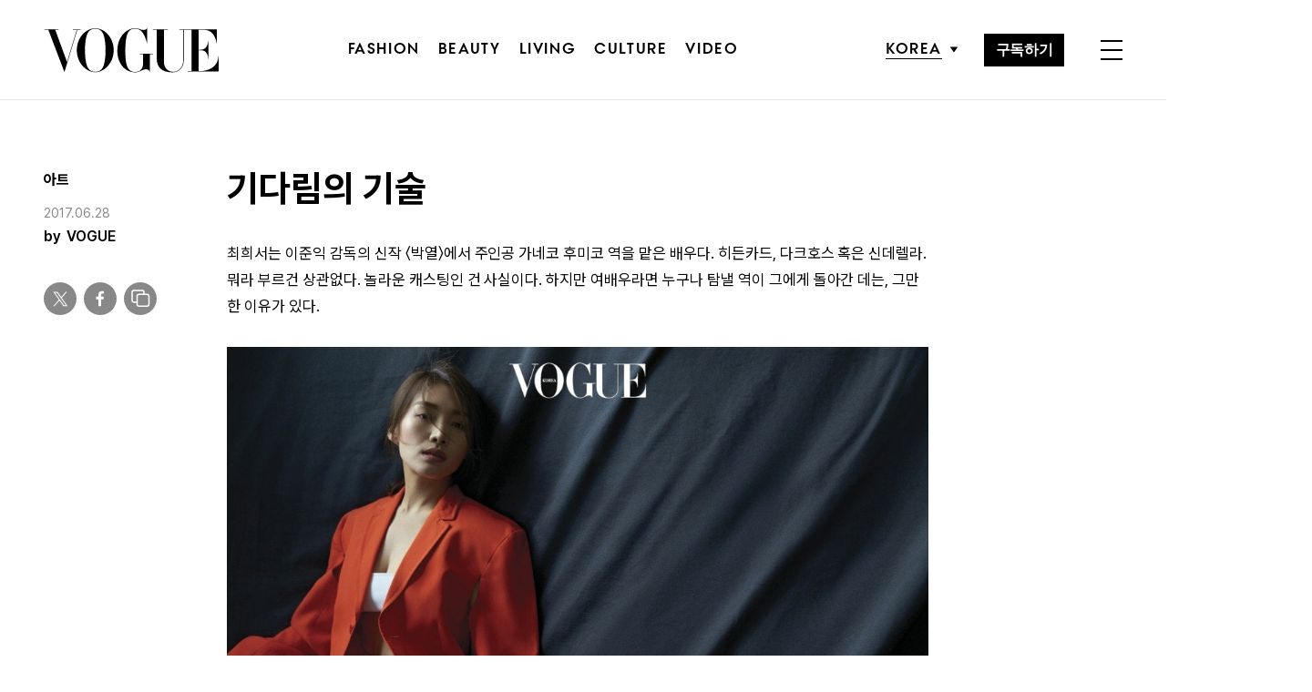

--- FILE ---
content_type: text/html; charset=UTF-8
request_url: https://www.vogue.co.kr/2017/06/28/%EA%B8%B0%EB%8B%A4%EB%A6%BC%EC%9D%98-%EA%B8%B0%EC%88%A0/
body_size: 37307
content:
<!DOCTYPE html>
<html lang="ko-KR">

<head>
    <meta charset="UTF-8">
    <meta http-equiv="X-UA-Compatible" content="IE=edge">
	<meta name="viewport" content="width=device-width, initial-scale=1, viewport-fit=cover"/>
    <!--<meta name="viewport" content="width=device-width, initial-scale=1.0, minimum-scale=1.0, maximum-scale=1.0" />-->
    <title>기다림의 기술 | 보그 코리아 (Vogue Korea)</title>
    <meta name='robots' content='max-image-preview:large' />
		
		<link rel="shortcut icon" href="https://img.vogue.co.kr/vogue/common/vogue-favicon.ico?v=0.2" type="image/x-icon">
		<link rel="apple-touch-icon" href="https://img.vogue.co.kr/vogue/common/vogue-apple-touch-favicon.jpg?v=0.2">
		<link rel="apple-touch-icon" sizes="180x180" href="https://img.vogue.co.kr/vogue/common/vogue-apple-touch-favicon.jpg?v=0.2">
			<meta name="robots" content="max-image-preview:large">
		<meta name="description" content="최희서는 이준익 감독의 신작 〈박열〉에서 주인공 가네코 후미코 역을 맡은 배우다. 히든카드, 다크호스 혹은 신데렐라. 뭐라 부르건 상관없다. 놀라운 캐스팅인 건 사실이다. 하지만 여배우라면 누구나 탐낼 역이 그에게 돌아간 데는, 그만한 이유가 있다. 절개 디테일 오렌지 재킷과 팬츠는 포">
		<meta property="og:title" content="기다림의 기술">
		<meta property="og:description" content="최희서는 이준익 감독의 신작 〈박열〉에서 주인공 가네코 후미코 역을 맡은 배우다. 히든카드, 다크호스 혹은 신데렐라. 뭐라 부르건 상관없다. 놀라운 캐스팅인 건 사실이다. 하지만 여배우라면 누구나 탐낼 역이 그에게 돌아간 데는, 그만한 이유가 있다. 절개 디테일 오렌지 재킷과 팬츠는 포">
		<meta property="og:image" content="https://www.vogue.co.kr/wp_data/vogue/2015/04/style_595367e15ac7d.jpg?ver=1.0.66">
		<meta property="og:site_name" content="Vogue korea">
		<meta property="og:type" content="article">
		<meta property="og:url" content="https://www.vogue.co.kr/2017/06/28/%ea%b8%b0%eb%8b%a4%eb%a6%bc%ec%9d%98-%ea%b8%b0%ec%88%a0/">
		<link rel="alternate" href="https://www.vogue.co.kr/2017/06/28/%ea%b8%b0%eb%8b%a4%eb%a6%bc%ec%9d%98-%ea%b8%b0%ec%88%a0/" hreflang="ko-KR" />
		<meta property="article:content_tier" content="free">
		
		<meta property="article:section" content="아트"><meta property="article:section" content="엔터테인먼트">		<meta property="article:published_time" content="2017-06-28T08:25:44+00:00">
		<meta property="article:modified_time" content="2017-06-28T08:25:44+00:00">
		
		<meta property="article:author" content="VOGUE">		<meta name="twitter:card" content="summary_large_image">
		<meta name="twitter:creator" content="@VogueKorea">
		<meta name="twitter:site" content="@VogueKorea">
		<meta name="twitter:domain" content="https://www.vogue.co.kr">
		<meta name="twitter:title" content="기다림의 기술">
		<meta name="twitter:description" content="최희서는 이준익 감독의 신작 〈박열〉에서 주인공 가네코 후미코 역을 맡은 배우다. 히든카드, 다크호스 혹은 신데렐라. 뭐라 부르건 상관없다. 놀라운 캐스팅인 건 사실이다. 하지만 여배우라면 누구나 탐낼 역이 그에게 돌아간 데는, 그만한 이유가 있다. 절개 디테일 오렌지 재킷과 팬츠는 포">
		<meta name="twitter:image" content="https://www.vogue.co.kr/wp_data/vogue/2015/04/style_595367e15ac7d.jpg?ver=1.0.66">
		
		<meta property="fb:app_id" content="812270538813681">
		<meta property="fb:pages" content="42933792278">

		<!-- doosan -->
		<meta property="ds:syndication" content="">
		<meta property="ds:content_source" content="Web">
		<meta property="ds:term_id" content="59">
		<meta property="ds:ds_meta_editor" content="VOGUE,조소현,이숙명(칼럼니스트),KIM BO SUNG,윤수현,수잔 박(엘가든),배경란">
		<meta property="ds:parent_category_str" content="">
		<meta property="ds:child_category_str" content="entertainment">
		<meta property="ds:p_id" content="121150">
		<meta property="ds:post_type" content="d">
		<meta property="ds:category_number" content=",59">
		<meta property="ds:tags" content="">

		

		<link rel='dns-prefetch' href='//vjs.zencdn.net' />
<link rel='dns-prefetch' href='//player.vimeo.com' />
<link rel='dns-prefetch' href='//img.vogue.co.kr' />
<link rel='stylesheet' id='vimeo-for-wordpress-public-css' href='https://www.vogue.co.kr/wp-content/plugins/vimeo/build/style-index.css?ver=1.0.81' type='text/css' media='all' />
<link rel='stylesheet' id='wp-block-library-css' href='https://www.vogue.co.kr/wp-includes/css/dist/block-library/style.min.css?ver=1.0.81' type='text/css' media='all' />
<link rel='stylesheet' id='classic-theme-styles-css' href='https://www.vogue.co.kr/wp-includes/css/classic-themes.min.css?ver=1.0.81' type='text/css' media='all' />
<style id='global-styles-inline-css' type='text/css'>
body{--wp--preset--color--black: #000000;--wp--preset--color--cyan-bluish-gray: #abb8c3;--wp--preset--color--white: #ffffff;--wp--preset--color--pale-pink: #f78da7;--wp--preset--color--vivid-red: #cf2e2e;--wp--preset--color--luminous-vivid-orange: #ff6900;--wp--preset--color--luminous-vivid-amber: #fcb900;--wp--preset--color--light-green-cyan: #7bdcb5;--wp--preset--color--vivid-green-cyan: #00d084;--wp--preset--color--pale-cyan-blue: #8ed1fc;--wp--preset--color--vivid-cyan-blue: #0693e3;--wp--preset--color--vivid-purple: #9b51e0;--wp--preset--gradient--vivid-cyan-blue-to-vivid-purple: linear-gradient(135deg,rgba(6,147,227,1) 0%,rgb(155,81,224) 100%);--wp--preset--gradient--light-green-cyan-to-vivid-green-cyan: linear-gradient(135deg,rgb(122,220,180) 0%,rgb(0,208,130) 100%);--wp--preset--gradient--luminous-vivid-amber-to-luminous-vivid-orange: linear-gradient(135deg,rgba(252,185,0,1) 0%,rgba(255,105,0,1) 100%);--wp--preset--gradient--luminous-vivid-orange-to-vivid-red: linear-gradient(135deg,rgba(255,105,0,1) 0%,rgb(207,46,46) 100%);--wp--preset--gradient--very-light-gray-to-cyan-bluish-gray: linear-gradient(135deg,rgb(238,238,238) 0%,rgb(169,184,195) 100%);--wp--preset--gradient--cool-to-warm-spectrum: linear-gradient(135deg,rgb(74,234,220) 0%,rgb(151,120,209) 20%,rgb(207,42,186) 40%,rgb(238,44,130) 60%,rgb(251,105,98) 80%,rgb(254,248,76) 100%);--wp--preset--gradient--blush-light-purple: linear-gradient(135deg,rgb(255,206,236) 0%,rgb(152,150,240) 100%);--wp--preset--gradient--blush-bordeaux: linear-gradient(135deg,rgb(254,205,165) 0%,rgb(254,45,45) 50%,rgb(107,0,62) 100%);--wp--preset--gradient--luminous-dusk: linear-gradient(135deg,rgb(255,203,112) 0%,rgb(199,81,192) 50%,rgb(65,88,208) 100%);--wp--preset--gradient--pale-ocean: linear-gradient(135deg,rgb(255,245,203) 0%,rgb(182,227,212) 50%,rgb(51,167,181) 100%);--wp--preset--gradient--electric-grass: linear-gradient(135deg,rgb(202,248,128) 0%,rgb(113,206,126) 100%);--wp--preset--gradient--midnight: linear-gradient(135deg,rgb(2,3,129) 0%,rgb(40,116,252) 100%);--wp--preset--duotone--dark-grayscale: url('#wp-duotone-dark-grayscale');--wp--preset--duotone--grayscale: url('#wp-duotone-grayscale');--wp--preset--duotone--purple-yellow: url('#wp-duotone-purple-yellow');--wp--preset--duotone--blue-red: url('#wp-duotone-blue-red');--wp--preset--duotone--midnight: url('#wp-duotone-midnight');--wp--preset--duotone--magenta-yellow: url('#wp-duotone-magenta-yellow');--wp--preset--duotone--purple-green: url('#wp-duotone-purple-green');--wp--preset--duotone--blue-orange: url('#wp-duotone-blue-orange');--wp--preset--font-size--small: 13px;--wp--preset--font-size--medium: 20px;--wp--preset--font-size--large: 36px;--wp--preset--font-size--x-large: 42px;--wp--preset--spacing--20: 0.44rem;--wp--preset--spacing--30: 0.67rem;--wp--preset--spacing--40: 1rem;--wp--preset--spacing--50: 1.5rem;--wp--preset--spacing--60: 2.25rem;--wp--preset--spacing--70: 3.38rem;--wp--preset--spacing--80: 5.06rem;}:where(.is-layout-flex){gap: 0.5em;}body .is-layout-flow > .alignleft{float: left;margin-inline-start: 0;margin-inline-end: 2em;}body .is-layout-flow > .alignright{float: right;margin-inline-start: 2em;margin-inline-end: 0;}body .is-layout-flow > .aligncenter{margin-left: auto !important;margin-right: auto !important;}body .is-layout-constrained > .alignleft{float: left;margin-inline-start: 0;margin-inline-end: 2em;}body .is-layout-constrained > .alignright{float: right;margin-inline-start: 2em;margin-inline-end: 0;}body .is-layout-constrained > .aligncenter{margin-left: auto !important;margin-right: auto !important;}body .is-layout-constrained > :where(:not(.alignleft):not(.alignright):not(.alignfull)){max-width: var(--wp--style--global--content-size);margin-left: auto !important;margin-right: auto !important;}body .is-layout-constrained > .alignwide{max-width: var(--wp--style--global--wide-size);}body .is-layout-flex{display: flex;}body .is-layout-flex{flex-wrap: wrap;align-items: center;}body .is-layout-flex > *{margin: 0;}:where(.wp-block-columns.is-layout-flex){gap: 2em;}.has-black-color{color: var(--wp--preset--color--black) !important;}.has-cyan-bluish-gray-color{color: var(--wp--preset--color--cyan-bluish-gray) !important;}.has-white-color{color: var(--wp--preset--color--white) !important;}.has-pale-pink-color{color: var(--wp--preset--color--pale-pink) !important;}.has-vivid-red-color{color: var(--wp--preset--color--vivid-red) !important;}.has-luminous-vivid-orange-color{color: var(--wp--preset--color--luminous-vivid-orange) !important;}.has-luminous-vivid-amber-color{color: var(--wp--preset--color--luminous-vivid-amber) !important;}.has-light-green-cyan-color{color: var(--wp--preset--color--light-green-cyan) !important;}.has-vivid-green-cyan-color{color: var(--wp--preset--color--vivid-green-cyan) !important;}.has-pale-cyan-blue-color{color: var(--wp--preset--color--pale-cyan-blue) !important;}.has-vivid-cyan-blue-color{color: var(--wp--preset--color--vivid-cyan-blue) !important;}.has-vivid-purple-color{color: var(--wp--preset--color--vivid-purple) !important;}.has-black-background-color{background-color: var(--wp--preset--color--black) !important;}.has-cyan-bluish-gray-background-color{background-color: var(--wp--preset--color--cyan-bluish-gray) !important;}.has-white-background-color{background-color: var(--wp--preset--color--white) !important;}.has-pale-pink-background-color{background-color: var(--wp--preset--color--pale-pink) !important;}.has-vivid-red-background-color{background-color: var(--wp--preset--color--vivid-red) !important;}.has-luminous-vivid-orange-background-color{background-color: var(--wp--preset--color--luminous-vivid-orange) !important;}.has-luminous-vivid-amber-background-color{background-color: var(--wp--preset--color--luminous-vivid-amber) !important;}.has-light-green-cyan-background-color{background-color: var(--wp--preset--color--light-green-cyan) !important;}.has-vivid-green-cyan-background-color{background-color: var(--wp--preset--color--vivid-green-cyan) !important;}.has-pale-cyan-blue-background-color{background-color: var(--wp--preset--color--pale-cyan-blue) !important;}.has-vivid-cyan-blue-background-color{background-color: var(--wp--preset--color--vivid-cyan-blue) !important;}.has-vivid-purple-background-color{background-color: var(--wp--preset--color--vivid-purple) !important;}.has-black-border-color{border-color: var(--wp--preset--color--black) !important;}.has-cyan-bluish-gray-border-color{border-color: var(--wp--preset--color--cyan-bluish-gray) !important;}.has-white-border-color{border-color: var(--wp--preset--color--white) !important;}.has-pale-pink-border-color{border-color: var(--wp--preset--color--pale-pink) !important;}.has-vivid-red-border-color{border-color: var(--wp--preset--color--vivid-red) !important;}.has-luminous-vivid-orange-border-color{border-color: var(--wp--preset--color--luminous-vivid-orange) !important;}.has-luminous-vivid-amber-border-color{border-color: var(--wp--preset--color--luminous-vivid-amber) !important;}.has-light-green-cyan-border-color{border-color: var(--wp--preset--color--light-green-cyan) !important;}.has-vivid-green-cyan-border-color{border-color: var(--wp--preset--color--vivid-green-cyan) !important;}.has-pale-cyan-blue-border-color{border-color: var(--wp--preset--color--pale-cyan-blue) !important;}.has-vivid-cyan-blue-border-color{border-color: var(--wp--preset--color--vivid-cyan-blue) !important;}.has-vivid-purple-border-color{border-color: var(--wp--preset--color--vivid-purple) !important;}.has-vivid-cyan-blue-to-vivid-purple-gradient-background{background: var(--wp--preset--gradient--vivid-cyan-blue-to-vivid-purple) !important;}.has-light-green-cyan-to-vivid-green-cyan-gradient-background{background: var(--wp--preset--gradient--light-green-cyan-to-vivid-green-cyan) !important;}.has-luminous-vivid-amber-to-luminous-vivid-orange-gradient-background{background: var(--wp--preset--gradient--luminous-vivid-amber-to-luminous-vivid-orange) !important;}.has-luminous-vivid-orange-to-vivid-red-gradient-background{background: var(--wp--preset--gradient--luminous-vivid-orange-to-vivid-red) !important;}.has-very-light-gray-to-cyan-bluish-gray-gradient-background{background: var(--wp--preset--gradient--very-light-gray-to-cyan-bluish-gray) !important;}.has-cool-to-warm-spectrum-gradient-background{background: var(--wp--preset--gradient--cool-to-warm-spectrum) !important;}.has-blush-light-purple-gradient-background{background: var(--wp--preset--gradient--blush-light-purple) !important;}.has-blush-bordeaux-gradient-background{background: var(--wp--preset--gradient--blush-bordeaux) !important;}.has-luminous-dusk-gradient-background{background: var(--wp--preset--gradient--luminous-dusk) !important;}.has-pale-ocean-gradient-background{background: var(--wp--preset--gradient--pale-ocean) !important;}.has-electric-grass-gradient-background{background: var(--wp--preset--gradient--electric-grass) !important;}.has-midnight-gradient-background{background: var(--wp--preset--gradient--midnight) !important;}.has-small-font-size{font-size: var(--wp--preset--font-size--small) !important;}.has-medium-font-size{font-size: var(--wp--preset--font-size--medium) !important;}.has-large-font-size{font-size: var(--wp--preset--font-size--large) !important;}.has-x-large-font-size{font-size: var(--wp--preset--font-size--x-large) !important;}
.wp-block-navigation a:where(:not(.wp-element-button)){color: inherit;}
:where(.wp-block-columns.is-layout-flex){gap: 2em;}
.wp-block-pullquote{font-size: 1.5em;line-height: 1.6;}
</style>
<link rel='stylesheet' id='dsmgn-style-css' href='https://www.vogue.co.kr/wp-content/themes/vogue/assets/css/dsmgn.css?ver=1.0.81' type='text/css' media='all' />
<link rel='stylesheet' id='theme-css-normalize-css' href='https://www.vogue.co.kr/wp-content/themes/vogue/assets/css/normalize.css?ver=1.0.81' type='text/css' media='all' />
<link rel='stylesheet' id='theme-css-style-css' href='https://www.vogue.co.kr/wp-content/themes/vogue/assets/css/style.css?ver=1.0.81' type='text/css' media='all' />
<link rel='stylesheet' id='theme-css-extend-style-css' href='https://www.vogue.co.kr/wp-content/themes/vogue/assets/css/extend.a.css?ver=1.0.81' type='text/css' media='all' />
<link rel='stylesheet' id='videoJS-style-css' href='https://vjs.zencdn.net/8.10.0/video-js.css?ver=1.0.81' type='text/css' media='all' />
<link rel='stylesheet' id='custom-css-css' href='https://img.vogue.co.kr/pretendard-1.3.9/dist/web/variable/pretendardvariable-dynamic-subset.min.css?ver=1.0.81' type='text/css' media='all' />
<script type='text/javascript' src='https://www.vogue.co.kr/wp-content/themes/vogue/assets/js/jquery-3.3.1.min.js?ver=1.0.81' id='theme-js-jquery-js'></script>
<script type='text/javascript' src='https://www.vogue.co.kr/wp-content/themes/vogue/js/func.js?ver=1.0.81' id='func-js'></script>
<script type='text/javascript' src='https://player.vimeo.com/api/player.js?ver=1.0.81' id='vimeo-for-wordpress-player-js'></script>
<link rel="canonical" href="https://www.vogue.co.kr/2017/06/28/%ea%b8%b0%eb%8b%a4%eb%a6%bc%ec%9d%98-%ea%b8%b0%ec%88%a0/" />
<link rel='shortlink' href='https://www.vogue.co.kr/?p=121150' />

<script type="application/ld+json">{"@context":"http://schema.org","@type":"NewsArticle","articleBody":"최희서는 이준익 감독의 신작 〈박열〉에서 주인공 가네코 후미코 역을 맡은 배우다. 히든카드, 다크호스 혹은 신데렐라. 뭐라 부르건 상관없다. 놀라운 캐스팅인 건 사실이다. 하지만 여배우라면 누구나 탐낼 역이 그에게 돌아간 데는, 그만한 이유가 있다.절개 디테일 오렌지 재킷과 팬츠는 포츠 1961(Ports 1961), 브라 톱은 디올(Dior).인터뷰를 시작하고 1시간여가 지났다. 가네코 후미코라는 인물이 배우로서의 커리어 말고, 당신 개인의 가치관에 어떤 영향을 남겼는지 물었다. “그 시절에 어떻게 이렇게 진취적인 페미니스트가 있을 수 있나 놀랐어요. 스물한 살짜리가 자기보다 훨씬 공부를 많이 한 예심 판사 앞에서 주옥같은 연설을 해요. 4페이지에 달하는 재판 기록이 충격 그 자체예요. 전율하면서 읽었어요. ‘인간은 인간이라는 이유 하나로 모두 평등해야 하고, 자유 앞에서는 성별의 구분이 있을 수 없으며, 절대 권력은 존재해선 안 되고, 따라서 천황제는 사회악이다’라는 내용이에요. 그것이 나의 의지라면 죽음조차도 두렵지 않다는 식의 발언도 있고요. 그런 걸 읽다 보니 변하지 않을 수가 없었어요. 처음으로 페미니즘에 관한 책을 사서 읽어 보고, 많은 의문을 갖게 되었어요. 왜 여성 전용 주차장이 있어야 하지? 왜 한국 영화에서는 여성이 이렇게밖에 표현이 안 될까? ‘여성의 권리를 보장하라’가 아니라 ‘여성을 여성으로 규정짓지 말라’는 생각을 갖게 되었고, 저 자신이 달라질 거라는 생각이 들었어요. 이번 영화를 여자분들이 많이 봐주시면 좋겠어요. 이렇게 작고 어린 여자가 어떻게 이런 말을 하고, 왜 그토록 긴 자서전을 쓰고….”그리고 그는 울먹이기 시작했다. 아주 희귀한 경우는 아니다. 배우는 대개 평균 이상으로 감성적인 사람들이고, 어떤 역할은 그들에게 씻을 수 없는 여운을 남긴다. 가네코 후미코는 제국주의의 그림자가 아시아를 뒤덮은 20세기 초 불우한 어린 시절을 보내며 아나키즘에 눈을 뜨고, 식민지 청년과 사랑에 빠지고, 그와 함께 황태자 폭살을 도모하다가 재판에 넘겨지고, 과감한 사상과 기행으로 일본 사회에 파문을 남기고, 인간의 자유를 부르짖으며 죽어간 여성이다. 영화는 박열(이제훈)과 후미코의 만남 이후 행적을 그리며, 두 사람은 마치 보니와 클라이드(&lt;우리에게 내일은 없다&gt;, 1967) 혹은 클라렌스와 알라바마(&lt;트루 로맨스&gt;, 1993)처럼 거침이 없다. 하지만 배우로서는 그들의 행동 뒤에 담긴 동기, 생략된 어린 시절의 학대와 감옥에서의 고뇌 및 두려움까지 체화해야 했을 것이다. 감독은 &lt;길&gt;(1954)의 줄리에타 마시나, &lt;브룩클린으로 가는 마지막 비상구&gt;(1989)의 제니퍼 제이슨 리, &lt;길버트 그레이프&gt;(1993)의 레오나르도 디카프리오를 참고하라고 주문했다. 치열하고 울분에 찬 캐릭터들이다. 최희서는 ‘눈물이 날 것 같아서’ 이튿날로 예정된 첫 정식 시사회에서도 영화를 안 볼 거라 했다. 그는 아직 이 캐릭터를 마음에서 떠나보낼 준비가 안 된 듯하다.최희서는 어린 시절 해외 주재원인 아버지를 따라 여러 나라를 떠돌며 살았다. 그 덕에 일어, 영어, 이탈리아어가 유창하다. 이준익 감독의 전작 &lt;동주&gt;(2015)에서 윤동주(강하늘)의 시집 출판을 돕는 가상의 일본인 캐릭터 ‘쿠미’ 역을 따낸 것도 어학 능력 덕분이었다. “제 유년기 베스트 영화가 &lt;키드 캅&gt;(1993)이었어요. 일본에 있을 때 이모가 가져다준 비디오테이프를 닳도록 돌려 봤어요. 그 영화 덕분에 한국말을 안 잊어버린 셈이에요. 이준익 감독님과 일하게 됐을 때도 &lt;왕의 남자&gt;(2005)가 아니라 &lt;키드 캅&gt; 때문에 흥분했어요. &lt;키드 캅&gt;의 그 감독님이라고?” 자신을 연출에서 10년 동안 손 떼게 한 비운의 데뷔작 &lt;키드 캅&gt;의 몇 안 되는 팬을 캐스팅한 감독은 알뜰하게 그를 활용했다. 최희서는 연기뿐 아니라 일본어 대사 번역까지 도맡았다. 쿠미의 분량은 여섯 신뿐이었지만 촬영이 없을 때도 다른 배우들의 일본어 감수를 위해 모니터 옆에 앉곤 했다. 영화 경력이 짧은 데다 연기 전공자도 아닌 최희서에게는 그만한 교육이 없었다. 그를 눈여겨본 이준익 감독은 이후 &lt;박열&gt; 시나리오 회의에 다시 최희서를 불렀다. “여자로서 가네코 후미코에 대한 너의 생각을 들려달라”는 것이었다. 배역을 주겠다는 약속은 없었다. 한달음에 달려가 작업을 돕고도, 최희서 역시 부탁하지 않았다. 거절에 익숙한 서른 살 언저리의 무명 여배우, 그것이 최희서의 좌표였다.“감독님이 제작자 출신이다 보니 제작사나 투자사에서 뭐라고 할지 아셨던 거예요. ‘이 배우를 아무도 모르는데 그렇게 중요한 역할에 어찌 쓰느냐’는 말이 나왔어요. 나중에 듣기론 감독님이 그러셨대요. ‘너희가 후미코를 연기할 만한 배우 중에 이만큼 일본말 자연스럽게 하고, 일본 사람으로 보일 수 있는 배우를 데려오면 내가 쓸게.’ 하지만 일본 배우가 아닌 이상 그 조건을 만족하기 어려웠고, 일왕 욕을 엄청 하기 때문에 진짜 일본 배우가 나올 수도 없었어요. 그럼 결국 재일 교포인데, 감독님이 ‘그럴 바에야 희서를 쓰겠다’고 주장하셨대요.”그렇게 프로젝트에 합류한 최희서는 다른 배우들보다 깊숙이 제작 과정 전반을 들여다볼 수 있었다. 실제 재판 기록과 자서전 원문을 바탕으로 시나리오를 번역하고, 대사를 제안하는 일을 맡았다. 이준익 감독은 농담 삼아 “너 연기 안 할 때는 내 영화에 와서 스크립터로 일하라”는 제안까지 했다. 그녀와의 작업이 꽤나 흡족했던 눈치다. 많은 관객들 역시 그럴 것이다. 가네코 후미코는 실존 인물이 아니라면 현재 한국 영화의 지형 안에서 탄생하기 힘든 똑똑하고 능동적인 여성 캐릭터다. 이준익 감독의 필모그래피 안에서도 이 정도 크기의 여성 배역은 없었다. 최희서의 낯설지만 꾸밈없는 얼굴은 이 독특한 캐릭터에 현실감을 부여한다. 하지만 그 낯설고 꾸밈없는 얼굴이 한국 영화계에서 더 활용될 여지가 있을지는 지켜볼 일이다. 어떤 예측도 지금은 섣부르다.화이트 셔츠와 팬츠는 바톤 권오수(Baton Kwonohsoo), 목걸이는 넘버링(Numbering).“점이 모여서 선이 된다.”최희서가 생각하는 배우의 커리어는 그런 것이다. 이제 막 첫 주연작을 세상에 내놓았지만, 다음 좌표가 무엇이 될지는 알 수 없다. 차기작도 없는 상태다. &lt;킹콩을 들다&gt;(2009)에 시골 중학교 역도 선수로 출연해 호평을 받았지만 &lt;동주&gt;로 다시 관심을 얻기까지 6년이 걸렸고, &lt;동주&gt;의 인상적인 엔딩 신이 회자되고도 부르는 데가 없어 우울증에 걸릴 뻔했다. 흥미로운 것은, 그가 이런 종류의 공백을 이겨내는 방식이다.최희서는 이른바 ‘엄친아’고, ‘스펙’ 좋은 배우다. “그런 말 너무 싫어요.” 소곤거리며 말했지만 그것이 아직은 최희서를 설명하는 데 도움이 된다. 그는 대학부터 가고 나서 하고 싶은 거 하라는 부모님 말에 학원 한 번 안 빠지고 정석으로 공부해 연세대 언론홍보영상학부에 들어갔고, 입학과 동시에 연극을 시작했다. UC버클리 교환학생 시절에는 공연예술 공로상을 받아 화제가 됐다. 연대 동문들과 서울라이트 필름이라는 영상 제작 단체를 만들어 직접 단편영화 시나리오를 쓰고 연출을 하기도 했다. “연기를 하고 싶은데 아무도 캐스팅을 안 해주니까 친구들이랑 단편이라도 찍어야지 한 거예요. 연출 욕심은 없는데, 스토리에 대한 갈증은 있어요. 기회가 된다면 작가님들과 좋은 시나리오를 만들어보고 싶어요.” 최희서의 설명은 한국 영화계의 진부한 성 역할과 스타 시스템 안에서 똑똑한 여배우가 살아남을 수 있는, 이론상 가능하지만 누구도 실행해본 적은 없는 방법을 가리킨다. 물론 차선일 뿐이다. 모든 배우는 선택 받는 존재가 되기를 꿈꾼다. 그도 예외는 아니다. 다만 그 꿈을 이루지 못한대도, 그가 어딘가에서 어떤 식으로든 연기를 계속하리라는 데는 의심의 여지가 없다. 그것도 예술가로서의 품위를 적절하게 지키면서 말이다. 그는 일이 없을 때면 책을 읽고, 블로그에 글을 쓰고, 필름 사진을 찍고, 여행을 다니고, 복싱을 하고, 오디션을 보고, 어학 공부를 한다. 배우이기 전에 한 사람의 인간으로, 예술가로, 충실한 삶을 살아내려 노력한다. 그러다 이따금 행운이 따랐다. 이를테면 신연식 감독과의 만남이 그랬다. &lt;동주&gt;의 작가인 그는 지하철에서 산발을 한 채 정신없이 연극 대본을 외는 최희서를 보고 호기심에 명함을 건넸다. 그리고 이 모든 일이 시작된 것이다.“정말 신기해요. 3년 전만 해도 우울하게 연극 하고 있었거든요. 다시 돌아가고 싶지 않아요.”말끝에 그는 웃었다. 웃을 때면 그의 얼굴은 순식간에 화려해진다. 솔직히 말해, 최희서는 미모 하나만으로 쉽게 주연을 꿰찰 수 있는 타입의 배우는 아니다. 스스로 체격 조건에 한계가 있다고도 말한다. “언젠가는 액션 영화를 해보고 싶어서 복싱을 배웠어요. 경찰, 형사, 탐정… 그런 역 해보고 싶거든요. 그런데 &lt;원더 우먼&gt;과 &lt;악녀&gt;를 보고 포기해야 되나 생각했어요. 갤 가돗과 김옥빈 씨 같은 팔다리 긴 사람들이 하니까 확실히 멋있더라고요. 하하.” 하지만 최희서는 끊임없이 발견의 기쁨을 주는 재미있는 얼굴을 가졌다. 입꼬리가 시원하게 치솟는 그 웃음이 특히 그렇다. 가네코 후미코는 여기에 코를 찡긋거리는 버릇을 더했다. 그럴 때면 후미코는 무정부주의 투사에서 사랑스러운 여자로돌변한다.그 얼굴을 보고, 그의 생각을 듣는 동안, 여러 배우의 이름이 익스플로러 팝업 창처럼 후드득 머릿속에 펼쳐진다. 그가 가장 존경한다는 리브 울만부터 제시카 차스테인까지, 그리고 그 사이 지루한 아프로디테들을 병풍 삼아 일세를 풍미한 개성 있는 배우들이 종잡을 수 없이 돌출된다. 배우는 준비되었다. 이제 그에 걸맞은 배역만 있으면 된다. 우리에겐 더 많은 가네코 후미코가 필요하다. 스테레오타입을 벗어난 똑똑하고 생생한 진짜 여자들이, 그리하여 이처럼 단단한 여배우들이 설 자리가, 더 많아져야 한다. 최희서는 그런 바람을 품게 하는 배우다.","isBasedOn":"https://www.vogue.co.kr/2017/06/28/%ea%b8%b0%eb%8b%a4%eb%a6%bc%ec%9d%98-%ea%b8%b0%ec%88%a0/","articleSection":["아트","엔터테인먼트"],"author":[{"@type":"person","name":"VOGUE","sameAs":"http:\/\/www.vogue.co.kr\/author\/VOGUE"}],"dateModified":"2017-06-28T08:25:44+00:00","datePublished":"2017-06-28T08:25:44+00:00","headline":"기다림의 기술","image":["https://img.vogue.co.kr/vogue/2015/04/style_595367e15ac7d-150x150.jpg","https://img.vogue.co.kr/vogue/2015/04/style_595367e15ac7d-700x467.jpg","https://img.vogue.co.kr/vogue/2015/04/style_595367e15ac7d.jpg","https://img.vogue.co.kr/vogue/2015/04/style_595367e15ac7d-1024x683.jpg","https://img.vogue.co.kr/vogue/2015/04/style_595367e15ac7d.jpg","https://img.vogue.co.kr/vogue/2015/04/style_595367e15ac7d.jpg","https://img.vogue.co.kr/vogue/2015/04/style_595367e15ac7d.jpg","https://img.vogue.co.kr/vogue/2015/04/style_595367e15ac7d.jpg","https://img.vogue.co.kr/vogue/2015/04/style_595367e15ac7d-759x500-1498638325.jpg","https://img.vogue.co.kr/vogue/2015/04/style_595367e15ac7d.jpg","https://img.vogue.co.kr/vogue/2015/04/style_595367e15ac7d.jpg"],"keywords":[],"thumbnailUrl":"https://img.vogue.co.kr/vogue/2015/04/style_595367e15ac7d.jpg","url":"https://www.vogue.co.kr/2017/06/28/%ea%b8%b0%eb%8b%a4%eb%a6%bc%ec%9d%98-%ea%b8%b0%ec%88%a0/","isPartOf":{"@type":"CreativeWork","name":"Vogue Korea","isAccessibleForFree":"true"},"alternativeHeadline":"","description":"최희서는 이준익 감독의 신작 〈박열〉에서 주인공 가네코 후미코 역을 맡은 배우다. ","mainEntityOfPage":{"@type":"WebPage","@id":"https://www.vogue.co.kr/2017/06/28/%ea%b8%b0%eb%8b%a4%eb%a6%bc%ec%9d%98-%ea%b8%b0%ec%88%a0/" },"publisher":{"@context":"https://schema.org", "@type":"Organization", "name":"Vogue Korea","logo":{"@type":"ImageObject", "url":"https://www.vogue.co.kr/wp-content/themes/vogue/assets/images/logo.svg", "width":"270px", "height":"70px"},"url":"https://www.vogue.co.kr"}}</script><noscript><style>.lazyload[data-src]{display:none !important;}</style></noscript><style>.lazyload{background-image:none !important;}.lazyload:before{background-image:none !important;}</style>
<script type="text/javascript">var wpjx_ajaxurl = "https://www.vogue.co.kr/wp-admin/admin-ajax.php";</script>
<!-- Global site tag (gtag.js) - Google Analytics -->
<script async src="https://www.googletagmanager.com/gtag/js?id=G-L219REP3VE"></script>
<script>
  window.dataLayer = window.dataLayer || [];
  function gtag(){dataLayer.push(arguments);}
  gtag('js', new Date());

var ds_meta_editor = jQuery('meta[property="ds:ds_meta_editor"]').attr('content');
if(ds_meta_editor != undefined){
	dimension1 = ds_meta_editor;
}

if (dimension1 == ''){
	dimension1 = '이름없음';
}

if(typeof postID == "undefined") {
	postID = jQuery('meta[property="ds:p_id"]').attr('content');
}
var document_h = jQuery('body').height();

var published_time = "";
if(typeof jQuery('meta[property="article:published_time"]').attr('content') != 'undefined') {
	published_time = jQuery('meta[property="article:published_time"]').attr('content').substring(0,10).replace(/-/gi,'/');
}

var ds_parent_category = "";
if(typeof jQuery('meta[property="ds:parent_category_str"]').attr('content') != 'undefined') {
	ds_parent_category = jQuery('meta[property="ds:parent_category_str"]').attr('content');
};

var ds_child_category = "";
if(typeof jQuery('meta[property="ds:child_category_str"]').attr('content') != 'undefined') {
	ds_child_category = jQuery('meta[property="ds:child_category_str"]').attr('content');
};

if(ds_parent_category == "") {
	ds_parent_category = "empty_value";
}
if(ds_child_category == "") {
	ds_child_category = "empty_value";
}

var ds_tags = "";
if(typeof jQuery('meta[property="ds:tags"]').attr('content') != 'undefined') {
	ds_tags = jQuery('meta[property="ds:tags"]').attr('content');
};

var dimension1 = "";
var dimension2 = postID;
var dimension3 = "";
var dimension4 = "";
var dimension5	= jQuery('meta[property="ds:content_source"]').attr('content');
var dimension6 = ds_parent_category;
var dimension7 = ds_child_category;
var dimension8 = jQuery('meta[property="article:author"]').attr('content');
var dimension9 = published_time;
var dimension10	= jQuery('meta[property="ds:syndication"]').attr('content');
var dimension11	= jQuery('meta[property="ds:tags"]').attr('content');

gtag('config', 'G-L219REP3VE', {
	'dimension1': dimension1,
	'dimension2': dimension2,
	'dimension3': dimension3,
	'dimension4': dimension4,
	'dimension5': dimension5,
	'dimension6': dimension6,
	'dimension7': dimension7,
	'dimension8': dimension8,
	'dimension9': dimension9,
	'dimension10': dimension10,
	'dimension11': dimension11
});

//gTag_event_send('page-view', '', '', '');

function gTag_event_send(event_name, event_category, event_label, event_idx) {
	let event_keyword = '';
	if(event_category == 'view_recommend' || event_category == 'imp_view_recommend' ) {
		rCnt = dsm_getCookie( 'dsmgn_rType2' );
		if(rCnt == 0) {
			event_keyword = 'A';
		} else if (rCnt == 1) {
			event_keyword = 'B';
		}
	}
	//event_keyword
	gtag('event', event_name, {
		'event_category': event_category,
		'event_label': event_label,
		'event_idx': event_idx,
		'event_keyword': event_keyword,
		'dimension1': dimension1,
		'dimension2': dimension2,
		'dimension3': dimension3,
		'dimension4': dimension4,
		'dimension5': dimension5,
		'dimension6': dimension6,
		'dimension7': dimension7,
		'dimension8': dimension8,
		'dimension9': dimension9,
		'dimension10': dimension10,
		'dimension11': dimension11
	});
}

jQuery(document).ready(function(){

	//GA Click Log
	$("a").on("click", function() {
		var label, slot = "";
		var idx = 0;

		/* NAV */
		//NAV Btn
		if($(this).parents(".navbar").length > 0) {
			send_f = true;
			idx = $(this).parent().index();
			label = $(this).text();
			slot = 'header_nav';
		}

		//NAV GNB Btn
		if($(this).parents(".menu_list").length > 0) {
			if($(this).parents(".sub-menu").length > 0) {
				slot = 'header_gnb_nav_sub';
			} else {
				slot = 'header_gnb_nav';
			}
			idx = $(this).parent().index();
			label = $(this).text();
		}

		//NAV GNB Btn
		if($(this).parents(".link_group").length > 0) {
			idx = 0;
			slot = 'header_gnb_nav';
			label = $(this).text();
		}

		//NAV side_nav
		if($(this).parents(".side_nav").length > 0) {
			if($(this).parents(".lang_sel").length > 0) {
				slot = 'header_side_nav_lang';
				idx = $(this).parent().index();
			} else {
				slot = 'header_side_nav_subscribe';
				idx = 0;
			}
			label = $(this).text();
		}

		/* VIEW */
		// View 본문 내 링크
		if($(this).parents("p").length > 0) {
			idx = 0;
			label = $(this).text();
			slot = 'view_a_link';
		}

		//View 좌측 상단 "by 에디터"
		if($(this).parents(".author").length > 0) {
			label = $(this).text();
			slot = 'view_author';
			idx = 0;
		}

		//View 좌측 상단 "category"
		if($(this).parents(".category").length > 0) {
			label = $(this).text();
			slot = 'view_category';
			idx = 0;
		}

		// View 하단 "태그"
		if($(this).parents(".tag_list").length > 0) {
			idx = $(this).parent().index();
			label = $(this).text();
			slot = 'view_info_area_tag';
		}

		// View 하단 "최신기사"
		if($(this).parents(".recently_list").length > 0) {
			idx = $(this).parent().index();
			label = $(this).find('.s_tit').text();
			slot = $(this).parent().attr("slot");
		}
		
		// View 하단 추천 기사들 & 메인페이지 추천 기사들
		if($(this).parents(".post_list").length > 0) {
			idx = $(this).parent().index();
			label = $(this).find('.s_tit').text();
			slot = $(this).parent().attr("slot");
		}		

		// View 관련기사
		if($(this).parents(".relate_group").length > 0) {
			idx = $(this).parent().index();
			label = $(this).find('h3').text();
			slot = $(this).parent().attr("slot");
		}

		// shopping btn
		if($(this).parents(".shopping_list ").length > 0) {
			idx = 0;
			label = $(this).attr("data-name");
			slot = $(this).parent().attr("slot");
		}

		// view wp-block-button
		if($(this).parents(".wp-block-button").length > 0) {
			idx = 0;
			label = $(this).text();
			slot = 'view_block_button';
		}

		/* MAIN */
		// Main PPL
		if($(this).parents(".section_spot").length > 0) {
			idx = 0;
			label = $(this).find('h2').text();
			slot = "main_ppl";
		}

		// Main Stiky
		if($(this).parents(".ma_highlight ").length > 0) {
			idx = 0;
			label = $(this).find('h3').text();
			slot = $(this).parent().attr("slot");
		}

		// li list_highlight
		if($(this).parents(".list_highlight ").length > 0) {
			idx = 0;
			label = $(this).find('h3').text();
			slot = $(this).parent().attr("slot");
		}

		// PeopleNow Main & View
		if($(this).parents(".origin-slider").length > 0) {
			idx = 0;
			label = $(this).find('h3').text();
			slot = $(this).parent().attr("slot");
		}
		

		if(slot != "") {
			gTag_event_send('click', slot, label, idx);
			eLogs_send('item_click', '', '', idx, label, 1, slot, postID, 'VO');
		}
	}); // End on Click


	//GA Click Log
	$(".share_btn").on("click", function() {
		var id_value = $(this).attr("id");
		if($(this).hasClass("share_bot")) {
			id_value = id_value + "_bot";
		}

		idx = 0;
		label = id_value;
		slot = 'view_share_btn';
		
		gTag_event_send('click', slot, label, idx);
		eLogs_send('item_click', '', '', idx, label, 1, slot, postID, 'VO');
	});


	// eLogs
	eLogs_category = '';
	if(ds_parent_category != 'empty_value') {
		eLogs_category = ds_parent_category;
		if(ds_child_category != 'empty_value') {
			eLogs_category += ',' + ds_child_category;
		}
	} else {
		if(ds_child_category != 'empty_value') {
			eLogs_category = ds_child_category;
		}
	}

	if ($('body').hasClass('home')) {
		eLogs_category = "main";
	}

	eLogs_send('pv', '', '', eLogs_category, document.title, 0, '', postID, 'VO');


}); // Document Ready ENd


</script>
<!-- Google tag (gtag.js) -->

<script async src="https://www.googletagmanager.com/gtag/js?id=UA-71723833-1"></script>
<script>
  window.dataLayer = window.dataLayer || [];
  function gtag(){dataLayer.push(arguments);}
  gtag('js', new Date());

  gtag('config', 'UA-71723833-1', {
	'dimension1': dimension1,
	'dimension2': dimension2,
	'dimension3': dimension3,
	'dimension4': dimension4,
	'dimension5': dimension5,
	'dimension6': dimension6,
	'dimension7': dimension7,
	'dimension8': dimension8,
	'dimension9': dimension9,
	'dimension10': dimension10,
	'dimension11': dimension11
  });
</script>

<script>


function eLogs_send(category, action, label, value, kw, click, slot, number, from)
{
	var api = "/reciveLogs.php";
	var rf = encodeURIComponent(document.referrer);
	var href = encodeURIComponent(document.location.href);
	var rndTime = (Math.floor(Math.random() * 10000000) + 1);
	var tmp_image = new Image();
	var img_url = api + "?rnd="+rndTime
	img_url += "&category="+category;
	img_url += "&action="+action;
	img_url += "&label="+label;
	img_url += "&value="+value;
	img_url += "&click="+click;
	img_url += "&slot="+slot;
	img_url += "&number="+number;
	img_url += "&from="+from;
	img_url += "&now_url="+href;
	img_url += "&referer="+rf;
	img_url += "&kw="+kw;

	img_url = img_url.substr(0,3000);
	tmp_image.src = img_url;
}
</script>


<script>

// Facebook Pixel Code
!function(f,b,e,v,n,t,s){if(f.fbq)return;n=f.fbq=function(){n.callMethod?
n.callMethod.apply(n,arguments):n.queue.push(arguments)};if(!f._fbq)f._fbq=n;
n.push=n;n.loaded=!0;n.version='2.0';n.queue=[];t=b.createElement(e);t.async=!0;
t.src=v;s=b.getElementsByTagName(e)[0];s.parentNode.insertBefore(t,s)}(window,
document,'script','//connect.facebook.net/en_US/fbevents.js');
if (typeof fbq_name == 'undefined'){
	fbq_name = 'main';
}
fbq('init', '258586225745525');
fbq('track', 'PageView');
if(ds_parent_category != "") {
	fbq('trackCustom', ds_parent_category+'_Category', {category: ds_parent_category});
}

</script>

<!-- Naver Analytics -->
<script type="text/javascript" src="//wcs.naver.net/wcslog.js"></script>
<script type="text/javascript">
if(!wcs_add) var wcs_add = {};
wcs_add["wa"] = "aa377dd5b01fb8";
if(window.wcs) {
  wcs_do();
}
</script>
<!-- //Naver Analytics -->

<!-- MS Clarity 23.03.23 -->
<script type="text/javascript">
    (function(c,l,a,r,i,t,y){
        c[a]=c[a]||function(){(c[a].q=c[a].q||[]).push(arguments)};
        t=l.createElement(r);t.async=1;t.src="https://www.clarity.ms/tag/"+i;
        y=l.getElementsByTagName(r)[0];y.parentNode.insertBefore(t,y);
    })(window, document, "clarity", "script", "g7sno6tyip");
</script>
<!-- /MS Clarity -->


<!-- Google Tag Manager -->
<script>(function(w,d,s,l,i){w[l]=w[l]||[];w[l].push({'gtm.start':
new Date().getTime(),event:'gtm.js'});var f=d.getElementsByTagName(s)[0],
j=d.createElement(s),dl=l!='dataLayer'?'&l='+l:'';j.async=true;j.src=
'https://www.googletagmanager.com/gtm.js?id='+i+dl;f.parentNode.insertBefore(j,f);
})(window,document,'script','dataLayer','GTM-TN45NB');</script>
<!-- End Google Tag Manager --><!-- 2021.04.06 Google Ads 리마케팅 소스 추가-->
<!-- Global site tag (gtag.js) - Google Ads: 791161826 -->
<script async src="https://www.googletagmanager.com/gtag/js?id=AW-791161826"></script>
<script>
  window.dataLayer = window.dataLayer || [];
  function gtag(){dataLayer.push(arguments);}
  gtag('js', new Date());
  gtag('config', 'AW-791161826');
	var ds_parent_category = "";
	if(typeof jQuery('meta[property="ds:parent_category_str"]').attr('content') != 'undefined') {
		ds_parent_category = jQuery('meta[property="ds:parent_category_str"]').attr('content');
	};

	var ds_child_category = "";
	if(typeof jQuery('meta[property="ds:child_category_str"]').attr('content') != 'undefined') {
		ds_child_category = jQuery('meta[property="ds:child_category_str"]').attr('content');
	};

  gtag('event', 'page_view', {'send_to': 'AW-791161826',
   'category': ds_parent_category
  });
</script>
<!-- // 2021.04.06 Google Ads 리마케팅 소스 추가-->

<!-- AD Manager -->
<!--<scr--ipt async='async' src='https://www.googletagservices.com/tag/js/gpt.js'></scr-ipt>-->
<script async src="https://securepubads.g.doubleclick.net/tag/js/gpt.js"></script>

<script>
	var gpt_id_str = '/21664460844/vogue-2025/';
	var gpt_pc_str = 'vogue-2025-pc-'+'sub';
	var gpt_m_str = 'vogue-2025-mobile-'+'sub';
	
	var gpt_str = '';
	var device = fn_is_mobile();

	if(device == 'pc') {
		gpt_str = gpt_id_str+gpt_pc_str;
	} else {
		gpt_str = gpt_id_str+gpt_m_str;
	}

	gpt_category_target_str = 'vogue_category';

    var googletag = googletag || {};
    googletag.cmd = googletag.cmd || [];
    var gptadslots = [];

    var lineItemId = -1;

	var category_number = "";
	if(typeof jQuery('meta[property="ds:category_number"]').attr('content') != 'undefined') {
		category_number = jQuery('meta[property="ds:category_number"]').attr('content');
	};
	var category_number_array = category_number.split(",");

	googletag.cmd.push(function () {
		if(device == "pc") {
			googletag.defineSlot(gpt_str, [1, 1], 'pc-all').
			setTargeting(gpt_category_target_str, category_number_array).
			addService(googletag.pubads());

			googletag.defineSlot(gpt_str, [[970, 250], [970, 546]], 'pc-top').
			setTargeting(gpt_category_target_str, category_number_array).
			addService(googletag.pubads());
			
			googletag.defineSlot(gpt_str, [[930, 180],[930, 524]], 'pc-mpu-1').
			setTargeting(gpt_category_target_str, category_number_array).
			addService(googletag.pubads());

			googletag.defineSlot(gpt_str, [[930, 180],[930, 524]], 'pc-mpu-2').
			setTargeting(gpt_category_target_str, category_number_array).
			addService(googletag.pubads());

			googletag.defineSlot(gpt_str, [[300, 600]], 'pc-sky').
			setTargeting(gpt_category_target_str, category_number_array).
			addService(googletag.pubads());
		
			googletag.defineSlot(gpt_str, [1, 2], 'pc-teadstv').
			setTargeting(gpt_category_target_str, category_number_array).
			addService(googletag.pubads());

		} else {
			googletag.defineSlot(gpt_str, [1, 1], 'mobile-all').
			setTargeting(gpt_category_target_str, category_number_array).
			addService(googletag.pubads());

			googletag.defineSlot(gpt_str, [[320, 261],[320, 260]], 'mobile-top').  // 320x260 VAST Size
			setTargeting(gpt_category_target_str, category_number_array).
			addService(googletag.pubads());

			googletag.defineSlot(gpt_str, [[320, 181]], 'mobile-special'). 
			setTargeting(gpt_category_target_str, category_number_array).
			addService(googletag.pubads());

			/* mobile-special-vast(VAST) */
			googletag.defineSlot(gpt_str, [[320, 180]], 'mobile-special-vast').
			setTargeting(gpt_category_target_str, category_number_array).
			addService(googletag.pubads());

			googletag.defineSlot(gpt_str, [[320, 50]], 'mobile-footer-sticky').
			setTargeting(gpt_category_target_str, category_number_array).
			addService(googletag.pubads());

			googletag.defineSlot(gpt_str, [[320, 51]], 'mobile-footer-scroller').
			setTargeting(gpt_category_target_str, category_number_array).
			addService(googletag.pubads());			
			
			googletag.defineSlot(gpt_str, [750, 1240], 'mobile-full').
			setTargeting(gpt_category_target_str, category_number_array).
			addService(googletag.pubads());
			
			googletag.defineSlot(gpt_str, [1, 2], 'mobile-teadstv').
			setTargeting(gpt_category_target_str, category_number_array).
			addService(googletag.pubads());
			
			/* 250612 몹코이 추가 */
			googletag.defineSlot(gpt_str, [1, 3], 'mobkoi').
			setTargeting(gpt_category_target_str, category_number_array).
			addService(googletag.pubads());

			googletag.defineSlot(gpt_str, [320, 110], 'mobile-house').
			setTargeting(gpt_category_target_str, category_number_array).
			addService(googletag.pubads());

		} // if PC else

		googletag.pubads().collapseEmptyDivs(true);
		//googletag.pubads().enableSingleRequest();
		googletag.enableServices();

        googletag.pubads().addEventListener('slotRenderEnded', function(event) {
			var fullBnDelaySec = 400;
			var slotId = event.slot.getSlotElementId();

			// Record details of the rendered ad.
			var slotList = [
				"mobile-special",
				"mobile-mpu-1",
				"mobile-mpu-2",
				"mobile-mpu-3",
				"mobile-inRead-1",
				"mobile-inRead-2",
				"mobile-inRead-3",
				"mobile-inRead-4",
				"mobile-interscroller",
				"pc-top",
				"pc-mpu-1",
				"pc-mpu-2",
				"mobile-top"
			]
			
			if( slotList.includes(slotId) ) {
				if( event.creativeId !== null ) {
					gTag_event_send('ad_imp', event.campaignId, slotId, event.creativeId);
					eLogs_send('ad_imp', '', event.lineItemId, event.size.join('x'), event.creativeId, 0, slotId, event.campaignId, 'VO');
				}
			}

			if( (slotId == 'mobile-all') ){
				var a_flag = getCookie_b( 'dsm_vfd_'+ event.campaignId );
				if(!a_flag) {
					googletag.cmd.push(function() {
						googletag.display('mobile-special');
						googletag.display('mobile-special-vast');
					});
				}

				a_flag = getCookie_b( 'dsm_vfd_'+ event.campaignId + '_full');
				//a_flag = false;
				if(!a_flag) {
					setTimeout(function () {
						const domainCheck = isSameDomain();
						//if(domainCheck){
							googletag.display('mobile-full');
						//}
					}, fullBnDelaySec);
				} else {
					tmp_wrap = document.getElementById('mobile-full-wrap');
					tmp_wrap.style.display = "none";
				}
			}
			if(slotId == "mobile-special-vast") {
				adFooterSpecialCheck( event.campaignId , "mobile-special-vast");
				if( event.creativeId !== null ) {
				}
			}

			if(slotId == "mobile-special") {
				adFooterSpecialCheck( event.campaignId , "mobile-special");
				if( event.creativeId !== null ) {
				}
			}

			if(slotId == "mobile-full") { 
				adFullCheck( event.campaignId , "mobile-full");
				if( event.creativeId !== null ) {
				}
			}

			if(slotId == "mobile-footer-scroller") { 
				adFooterStiycky( event.campaignId , "mobile-footer-scroller");
				if( event.creativeId !== null ) {
				}
			}

			if(slotId == "mobile-footer-sticky") { 
				adFooterStiycky( event.campaignId , "mobile-footer-sticky");
				if( event.creativeId !== null ) {
				}
			}

        });


		// 광고 송출 요청시
        googletag.pubads().addEventListener('slotRequested', function(event) {
			const slot = event.slot;
			const slotId = event.slot.getSlotElementId(); 
			
			if(slotId == "mobile-special") {
				jQuery("#mobile-special-wrap").css({"display": "block"});
			}

			if(slotId == "mobile-special-vast") {
				jQuery("#mobile-special-vast-wrap").css({"display": "block"});
			}
		});
	});


function setBannerViewCookie( cookie_name, date ) {
	var exdate = new Date();
	var add_min = 60 * 24 * date;
	exdate.setMinutes(exdate.getMinutes() + add_min);
	var path = '; path=/';
	var domain = '; domain=.vogue.co.kr';

	var cookie_value = escape(true) + ('; expires=' + exdate.toUTCString())+path+domain;
	document.cookie = cookie_name + '=' + cookie_value;
}

function getCookie_b( cookie_name ) {
	var value = document.cookie.match('(^|;) ?' + cookie_name + '=([^;]*)(;|$)');
	return value? value[2] : null;
}

function adFooterSpecialCheck( campaignId, slotName ) {
	if(jQuery("#"+slotName+" > div > iframe").length > 0) {
		if(device != "pc") {
			footerBnCloseBtnShow( campaignId, slotName );
		}
	} else {
		jQuery('#'+slotName+'-wrap').css({
			"display": "none"
		});
	}
}

function footerBnCloseBtnShow( campaignId, slotName ) {
	jQuery('#'+slotName+'-wrap .mobile-footer-close').css({
		"display": "block"
	});

	jQuery('#'+slotName+'-wrap').css({
		"background": "#fff",
		"box-shadow": "rgb(0 0 0 / 15%) 0px 0 7px"
	});
	setBannerViewCookie( 'dsm_vfd_'+campaignId, 1 ); // 하루 1번 freq
}

function adFooterStiycky( campaignId, slotName ) {
	if(jQuery("#"+slotName+" > div > iframe").length > 0) {
		if(device != "pc") {
			setTimeout(function () {
				jQuery("."+slotName+"-closebtn").css('display','block');
			}, 500);
		}
	}
}

function adFullCheck( campaignId, slotName ) {
	const wrap = document.getElementById('mobile-full-wrap');
	
	if(jQuery("#"+slotName+" > div > iframe").length > 0) {
		if(device != "pc") {
			Ad_Full_bn_startTime = new Date();

			wrap.classList.add('mobile-full-wrap-active');
			wrap.style.opacity = 1;
			document.body.classList.add('no-scroll-height');
			setBannerViewCookie( 'dsm_vfd_'+campaignId+'_full', 1 ); // 하루 1번 freq
		}

		setTimeout(function () {
			fullBnHide('mobile-full-wrap', 'auto');
		}, 10000);

	} else {
		wrap.style.display = "none";
	}
}

function isSameDomain() {
    var referrer = document.referrer;
    if (referrer) {
        var referrerDomain = new URL(referrer).hostname;
        var currentDomain = window.location.hostname;
        return referrerDomain === currentDomain;
    } else {
        return false;
    }
}

function fullBnHide( id, action ) {

	const wrap = document.getElementById(id);
	wrap.style.opacity = 0;

	setTimeout(function () {
		wrap.style.display = 'none';
	}, 600);


	document.body.classList.remove('no-scroll-height');

	sendSec = 999;
	if(typeof Ad_Full_bn_startTime !== 'undefined') {
		sendSec = new Date() - Ad_Full_bn_startTime;
		sendSec = Math.floor(sendSec / 1000);
		console.log(sendSec);
	}

	eLogs_send('adm', action, 'full_bn_close', '', '', '1', '', '', 'vo');
	gtag('event', 'adm', {
	  'event_category': 'ad_full_bn_close',
	  'event_label': action
	});
}

function DSM_footerSticky_close() {
	jQuery('#mobile-footer-scroller').html('');
	jQuery('#mobile-footer-sticky').html('');
	jQuery('.mobile-footer-closebtn').html('');
	jQuery('.mobile-footer-closebtn').css('display', 'none');
	jQuery('.footer-banner').html('');
	
	eLogs_send('adm', 'close', 'footerSticky', '', '', '1', '', '', 'vo');
	gtag('event', 'adm', {
	  'event_category': 'ad_footerSticky_closeBtn',
	  'event_label': 'btn'
	});

}




</script></head>

<body class="post-template-default single single-post postid-121150 single-format-standard post-type-d">
<script data-cfasync="false" data-no-defer="1">var ewww_webp_supported=false;</script>
	
	<div class="banner banner_pc banner_imp" id="pc-all" style="display:none; height:1px;"></div>
<div class="banner banner_m banner_imp" id="mobile-all" style="display:none; height:1px;"></div>
<script>
googletag.cmd.push(function() {
	if(device == 'pc') {
		googletag.display('pc-all');
	} else {
		googletag.display('mobile-all');
	}
});
</script>
    <div id="page" class="site">

        <header id="act_header">
            <div class="header sub">
                <div class="container">
                    <div class="inner">
                        <div class="logo">
                            <a href="https://www.vogue.co.kr">
                                <img class="pc lazyload" src="[data-uri]" width="192" height="50" alt="VOGUE" data-src="https://www.vogue.co.kr/wp-content/themes/vogue/assets/images/logo.svg" decoding="async"><noscript><img class="pc" src="https://www.vogue.co.kr/wp-content/themes/vogue/assets/images/logo.svg" width="192" height="50" alt="VOGUE" data-eio="l"></noscript>
                                <img class="mo lazyload" src="[data-uri]" width="127" height="33" alt="VOGUE" data-src="https://www.vogue.co.kr/wp-content/themes/vogue/assets/images/logo_m.svg" decoding="async"><noscript><img class="mo" src="https://www.vogue.co.kr/wp-content/themes/vogue/assets/images/logo_m.svg" width="127" height="33" alt="VOGUE" data-eio="l"></noscript>
								<img class="mo white lazyload" src="[data-uri]"  width="127" height="33" alt="VOGUE" data-src="https://www.vogue.co.kr/wp-content/themes/vogue/assets/images/logo_white_m.svg" decoding="async"><noscript><img class="mo white" src="https://www.vogue.co.kr/wp-content/themes/vogue/assets/images/logo_white_m.svg"  width="127" height="33" alt="VOGUE" data-eio="l"></noscript>
                            </a>
                        </div>
                        <nav class="nav">
                            <ul class="navbar">
                                <li id="menu-item-334452" class="menu-item menu-item-type-custom menu-item-object-custom menu-item-has-children menu-item-334452"><a href="/fashion/">FASHION</a>
<ul class="sub-menu">
	<li id="menu-item-334453" class="menu-item menu-item-type-custom menu-item-object-custom menu-item-334453"><a href="/fashion/">전체</a></li>
	<li id="menu-item-334454" class="menu-item menu-item-type-custom menu-item-object-custom menu-item-334454"><a href="/fashion/fashion-trend/">패션 트렌드</a></li>
	<li id="menu-item-334455" class="menu-item menu-item-type-custom menu-item-object-custom menu-item-334455"><a href="/fashion/fashion-item/">패션 아이템</a></li>
	<li id="menu-item-334456" class="menu-item menu-item-type-custom menu-item-object-custom menu-item-334456"><a href="/fashion/celebrity-style/">셀러브리티 스타일</a></li>
	<li id="menu-item-334457" class="menu-item menu-item-type-custom menu-item-object-custom menu-item-334457"><a href="/fashion/fashion-pictorial/">패션 화보</a></li>
	<li id="menu-item-606306" class="menu-item menu-item-type-custom menu-item-object-custom menu-item-606306"><a href="https://www.vogue.co.kr/fashion/interview/">인터뷰</a></li>
	<li id="menu-item-334458" class="menu-item menu-item-type-custom menu-item-object-custom menu-item-334458"><a href="/fashion/fashion-news/">패션 뉴스</a></li>
	<li id="menu-item-334459" class="menu-item menu-item-type-custom menu-item-object-custom menu-item-334459"><a href="/fashion/watch-and-jewelry/">워치 &#038; 주얼리</a></li>
</ul>
</li>
<li id="menu-item-334461" class="menu-item menu-item-type-custom menu-item-object-custom menu-item-has-children menu-item-334461"><a href="/beauty/">BEAUTY</a>
<ul class="sub-menu">
	<li id="menu-item-334462" class="menu-item menu-item-type-custom menu-item-object-custom menu-item-334462"><a href="/beauty/">전체</a></li>
	<li id="menu-item-334463" class="menu-item menu-item-type-custom menu-item-object-custom menu-item-334463"><a href="/beauty/beauty-trend/">뷰티 트렌드</a></li>
	<li id="menu-item-334464" class="menu-item menu-item-type-custom menu-item-object-custom menu-item-334464"><a href="/beauty/beauty-item/">뷰티 아이템</a></li>
	<li id="menu-item-334465" class="menu-item menu-item-type-custom menu-item-object-custom menu-item-334465"><a href="/beauty/wellness/">웰니스</a></li>
	<li id="menu-item-334466" class="menu-item menu-item-type-custom menu-item-object-custom menu-item-334466"><a href="/beauty/beauty-pictorial/">뷰티 화보</a></li>
</ul>
</li>
<li id="menu-item-334467" class="menu-item menu-item-type-custom menu-item-object-custom menu-item-has-children menu-item-334467"><a href="/living/">LIVING</a>
<ul class="sub-menu">
	<li id="menu-item-335144" class="menu-item menu-item-type-custom menu-item-object-custom menu-item-335144"><a href="/living/">전체</a></li>
	<li id="menu-item-335145" class="menu-item menu-item-type-custom menu-item-object-custom menu-item-335145"><a href="/living/travel/">여행</a></li>
	<li id="menu-item-335146" class="menu-item menu-item-type-custom menu-item-object-custom menu-item-335146"><a href="/living/food/">푸드</a></li>
	<li id="menu-item-335160" class="menu-item menu-item-type-custom menu-item-object-custom menu-item-335160"><a href="/living/deco/">데코</a></li>
	<li id="menu-item-606307" class="menu-item menu-item-type-custom menu-item-object-custom menu-item-606307"><a href="https://www.vogue.co.kr/living/life/">라이프</a></li>
</ul>
</li>
<li id="menu-item-335148" class="menu-item menu-item-type-custom menu-item-object-custom menu-item-has-children menu-item-335148"><a href="/culture/">CULTURE</a>
<ul class="sub-menu">
	<li id="menu-item-335149" class="menu-item menu-item-type-custom menu-item-object-custom menu-item-335149"><a href="/culture/">전체</a></li>
	<li id="menu-item-335152" class="menu-item menu-item-type-custom menu-item-object-custom menu-item-335152"><a href="/culture/entertainment">엔터테인먼트</a></li>
	<li id="menu-item-335151" class="menu-item menu-item-type-custom menu-item-object-custom menu-item-335151"><a href="/culture/art">아트</a></li>
	<li id="menu-item-335150" class="menu-item menu-item-type-custom menu-item-object-custom menu-item-335150"><a href="/culture/celebrity-news">셀럽 뉴스</a></li>
	<li id="menu-item-606308" class="menu-item menu-item-type-custom menu-item-object-custom menu-item-606308"><a href="https://www.vogue.co.kr/culture/view-point/">뷰 포인트</a></li>
</ul>
</li>
<li id="menu-item-335153" class="menu-item menu-item-type-custom menu-item-object-custom menu-item-335153"><a href="/video/">VIDEO</a></li>
                            </ul>
                        </nav>
                        <div class="side_nav">
                            <div class="lang_sel">
                                <span>korea</span>
                                <ul>
                                    <li><a href="https://vogueadria.com/" target="_blank">Adria</a></li>                                    
									<li><a href="https://en.vogue.me/" target="_blank">ARABIA</a></li>
									<li><a href="https://www.vogue.com.au/" target="_blank">Australia</a></li>
                                    <li><a href="https://vogue.globo.com/" target="_blank">BRASIL</a></li>
									<li><a href="https://www.vogue.co.uk/" target="_blank">BRITAIN</a></li>
                                    <li><a href="http://www.vogue.com.cn/" target="_blank">China</a></li>
                                    <li><a href="https://www.vogue.cz/" target="_blank">CZECHOSLOVAKIA</a></li>
									<li><a href="https://www.vogue.es/" target="_blank">ESPAÑA</a></li>
                                    <li><a href="https://www.vogue.fr/" target="_blank">France</a></li>
                                    <li><a href="https://www.vogue.de/" target="_blank">Germany</a></li>
                                    <li><a href="https://vogue.gr/" target="_blank">Greece</a></li>
                                    <li><a href="https://www.voguehk.com/zh/" target="_blank">Hong Kong</a></li>
                                    <li><a href="https://www.vogue.in/" target="_blank">India</a></li>
                                    <li><a href="https://www.vogue.it/" target="_blank">ITALIA</a></li>
                                    <li><a href="https://www.vogue.co.jp/" target="_blank">Japan</a></li>
                                    <li><a href="https://www.vogue.mx/" target="_blank">MÉXICO</a></li>
                                    <li><a href="https://www.vogue.nl/" target="_blank">NEDERLAND</a></li>
                                    <li><a href="https://vogue.ph/" target="_blank">Philippines</a></li>
                                    <li><a href="https://www.vogue.pl/" target="_blank">POLSKA</a></li>
                                    <li><a href="https://www.vogue.pt/" target="_blank">Portugal</a></li>
									<li><a href="https://www.voguescandinavia.com/" target="_blank">SCANDINAVIA</a></li>
									<li><a href="https://vogue.sg/" target="_blank">SINGAPORE</a></li>
									<li><a href="https://www.vogue.com.tw/" target="_blank">Taiwan</a></li>
									<li><a href="https://www.vogue.co.th/" target="_blank">Thailand</a></li>
									<li><a href="https://vogue.com.tr/" target="_blank">TÜRKIYE</a></li>
									<li><a href="https://vogue.ua/" target="_blank">Ukraine</a></li>
                                    <li><a href="https://www.vogue.com/" target="_blank">UNITED STATES</a></li>
								</ul>
                            </div>
                            <a class="subscribe" href="https://www.magazineshop.co.kr/" target="_blank">구독하기</a>
                            <div class="nav-icon"><div></div></div>
                        </div>
                    </div>
                </div>
            </div>

            <div class="gnb">
                <div class="container">
                    <div class="inner">
                        <button class="close" type="button"></button>
                        <div class="logo">
							<img class="pc lazyload" src="[data-uri]" alt="VOGUE" width="192" height="50" data-src="https://www.vogue.co.kr/wp-content/themes/vogue/assets/images/logo_white_m.svg" decoding="async"><noscript><img class="pc" src="https://www.vogue.co.kr/wp-content/themes/vogue/assets/images/logo_white_m.svg" alt="VOGUE" width="192" height="50" data-eio="l"></noscript>
                            <img class="mo lazyload" src="[data-uri]" alt="VOGUE" width="127" height="33" data-src="https://www.vogue.co.kr/wp-content/themes/vogue/assets/images/logo_white_m.svg" decoding="async"><noscript><img class="mo" src="https://www.vogue.co.kr/wp-content/themes/vogue/assets/images/logo_white_m.svg" alt="VOGUE" width="127" height="33" data-eio="l"></noscript>
						</div>
                        <div class="search">
                            <input id="keyword_header" type="text" name="" value="" placeholder="SEARCH">
                            <span id="btn_search_x_header" class="x"></span>
                            <button id="btn_search_header" type="button"></button>
                        </div>
                        <ul class="menu_list">
                            <li class="menu-item menu-item-type-custom menu-item-object-custom menu-item-has-children menu-item-334452"><a href="/fashion/">FASHION</a>
<ul class="sub-menu">
	<li class="menu-item menu-item-type-custom menu-item-object-custom menu-item-334453"><a href="/fashion/">전체</a></li>
	<li class="menu-item menu-item-type-custom menu-item-object-custom menu-item-334454"><a href="/fashion/fashion-trend/">패션 트렌드</a></li>
	<li class="menu-item menu-item-type-custom menu-item-object-custom menu-item-334455"><a href="/fashion/fashion-item/">패션 아이템</a></li>
	<li class="menu-item menu-item-type-custom menu-item-object-custom menu-item-334456"><a href="/fashion/celebrity-style/">셀러브리티 스타일</a></li>
	<li class="menu-item menu-item-type-custom menu-item-object-custom menu-item-334457"><a href="/fashion/fashion-pictorial/">패션 화보</a></li>
	<li class="menu-item menu-item-type-custom menu-item-object-custom menu-item-606306"><a href="https://www.vogue.co.kr/fashion/interview/">인터뷰</a></li>
	<li class="menu-item menu-item-type-custom menu-item-object-custom menu-item-334458"><a href="/fashion/fashion-news/">패션 뉴스</a></li>
	<li class="menu-item menu-item-type-custom menu-item-object-custom menu-item-334459"><a href="/fashion/watch-and-jewelry/">워치 &#038; 주얼리</a></li>
</ul>
</li>
<li class="menu-item menu-item-type-custom menu-item-object-custom menu-item-has-children menu-item-334461"><a href="/beauty/">BEAUTY</a>
<ul class="sub-menu">
	<li class="menu-item menu-item-type-custom menu-item-object-custom menu-item-334462"><a href="/beauty/">전체</a></li>
	<li class="menu-item menu-item-type-custom menu-item-object-custom menu-item-334463"><a href="/beauty/beauty-trend/">뷰티 트렌드</a></li>
	<li class="menu-item menu-item-type-custom menu-item-object-custom menu-item-334464"><a href="/beauty/beauty-item/">뷰티 아이템</a></li>
	<li class="menu-item menu-item-type-custom menu-item-object-custom menu-item-334465"><a href="/beauty/wellness/">웰니스</a></li>
	<li class="menu-item menu-item-type-custom menu-item-object-custom menu-item-334466"><a href="/beauty/beauty-pictorial/">뷰티 화보</a></li>
</ul>
</li>
<li class="menu-item menu-item-type-custom menu-item-object-custom menu-item-has-children menu-item-334467"><a href="/living/">LIVING</a>
<ul class="sub-menu">
	<li class="menu-item menu-item-type-custom menu-item-object-custom menu-item-335144"><a href="/living/">전체</a></li>
	<li class="menu-item menu-item-type-custom menu-item-object-custom menu-item-335145"><a href="/living/travel/">여행</a></li>
	<li class="menu-item menu-item-type-custom menu-item-object-custom menu-item-335146"><a href="/living/food/">푸드</a></li>
	<li class="menu-item menu-item-type-custom menu-item-object-custom menu-item-335160"><a href="/living/deco/">데코</a></li>
	<li class="menu-item menu-item-type-custom menu-item-object-custom menu-item-606307"><a href="https://www.vogue.co.kr/living/life/">라이프</a></li>
</ul>
</li>
<li class="menu-item menu-item-type-custom menu-item-object-custom menu-item-has-children menu-item-335148"><a href="/culture/">CULTURE</a>
<ul class="sub-menu">
	<li class="menu-item menu-item-type-custom menu-item-object-custom menu-item-335149"><a href="/culture/">전체</a></li>
	<li class="menu-item menu-item-type-custom menu-item-object-custom menu-item-335152"><a href="/culture/entertainment">엔터테인먼트</a></li>
	<li class="menu-item menu-item-type-custom menu-item-object-custom menu-item-335151"><a href="/culture/art">아트</a></li>
	<li class="menu-item menu-item-type-custom menu-item-object-custom menu-item-335150"><a href="/culture/celebrity-news">셀럽 뉴스</a></li>
	<li class="menu-item menu-item-type-custom menu-item-object-custom menu-item-606308"><a href="https://www.vogue.co.kr/culture/view-point/">뷰 포인트</a></li>
</ul>
</li>
<li class="menu-item menu-item-type-custom menu-item-object-custom menu-item-335153"><a href="/video/">VIDEO</a></li>
                        </ul>
                        <div class="link_group">
                            <a href="https://www.magazineshop.co.kr/" target="_blank">정기구독</a>
                            <a href="https://www.doosanmagazine.com/brands/vogue" target="_blank">회사소개</a>
							<a href="https://www.doosanmagazine.com/contact/" target="_blank">광고/제휴</a>
                            <a href="https://www.doosanmagazine.com/notice/" target="_blank">공지사항</a>                            
                            <a href="/masthead/">MASTHEAD</a>
                            <ul class="sns_list">
                                <li><a href="https://www.instagram.com/VOGUEKOREA" target="_blank"><img src="[data-uri]" width="40" height="40" alt="instagram" data-src="https://www.vogue.co.kr/wp-content/themes/vogue/assets/images/ic_sns_insta.svg" decoding="async" class="lazyload"><noscript><img src="https://www.vogue.co.kr/wp-content/themes/vogue/assets/images/ic_sns_insta.svg" width="40" height="40" alt="instagram" data-eio="l"></noscript></a></li>
                                <li><a href="https://www.facebook.com/VOGUEkr" target="_blank"><img src="[data-uri]" width="40" height="40" alt="facebook" data-src="https://www.vogue.co.kr/wp-content/themes/vogue/assets/images/ic_sns_facebook.svg" decoding="async" class="lazyload"><noscript><img src="https://www.vogue.co.kr/wp-content/themes/vogue/assets/images/ic_sns_facebook.svg" width="40" height="40" alt="facebook" data-eio="l"></noscript></a></li>
                                <li><a href="https://twitter.com/VogueKorea" target="_blank"><img src="[data-uri]" width="40" height="40" alt="x" data-src="https://www.vogue.co.kr/wp-content/themes/vogue/assets/images/ic_sns_x.svg" decoding="async" class="lazyload"><noscript><img src="https://www.vogue.co.kr/wp-content/themes/vogue/assets/images/ic_sns_x.svg" width="40" height="40" alt="x" data-eio="l"></noscript></a></li>
                                <li><a href="https://www.youtube.com/user/VogueKorea " target="_blank"><img src="[data-uri]" width="40" height="40" alt="youtube" data-src="https://www.vogue.co.kr/wp-content/themes/vogue/assets/images/ic_sns_youtube.svg" decoding="async" class="lazyload"><noscript><img src="https://www.vogue.co.kr/wp-content/themes/vogue/assets/images/ic_sns_youtube.svg" width="40" height="40" alt="youtube" data-eio="l"></noscript></a></li>
                            </ul>
                        </div>
                    </div>
                </div>
            </div>
        </header> <!-- #act_header -->

        <script>
        jQuery(document).ready(function () {
            jQuery("#btn_search_header").click(function () {
                searchHeader(jQuery("#keyword_header").val());
            });
            jQuery("#btn_search_x_header").click(function () {
                $("#keyword_header").val('');
            });
            jQuery("#keyword_header").on("keyup",function(key){
                if(key.keyCode==13) searchHeader(jQuery(this).val());
                });
            function searchHeader(keyword) {
                if(isEmpty(keyword)) {
                    alert('검색어를 입력해 주세요');
                    return false;
                }
                jQuery(location).attr("href", "/search/"+keyword)
            }

 /*       
			// 메뉴 가로 스크롤 위치 - 모바일 ( 상단 대 카테고리 )
            var li_postion_arr = []; li_position = 0; li_width_arr = [];
            $('.navbar > li').each(function (index,item){
                li_position += $(this).width()+20; // padding-right 20px 추가
                li_postion_arr.push(li_position);
                li_width_arr.push($(this).width());
            });

            var wrap_width = $('.nav').width(),
            //li_idx = $('.navbar').find('.current-menu-item').index(), // 2차 카테고리 선택이 영향을 주기 때문에 바로 아래 있는 .current-menu-item 으로 변경
			li_idx = $('.navbar > .current-menu-item').index(),
            li_position_on = li_postion_arr[li_idx];

*/
			if ($('.navbar > .current-menu-item').length > 0)
			{
				$('.navbar').animate({ scrollLeft:$('.navbar > .current-menu-item').offset().left - 40},0);
			}else if ($('.navbar > .current-menu-ancestor').length  > 0 ) {
				$('.navbar').animate({ scrollLeft:$('.navbar > .current-menu-ancestor').offset().left - 40},0);
			}
			
			if ($('#post_terms_depth2_list > li.on').length > 0) $('.tab_area').animate({ scrollLeft:$('#post_terms_depth2_list > li.on').offset().left - 100},0);

        });
        </script>

        		<div id="menu_place"></div>
        <div class="site-content-container">
            <div id="content" class="site-content">
<div id="primary" class="content-area">
	<main id="main" class="site-main" role="main">
		<div class="progress"></div>
 <!-- 251210 first view 추가 -->

<article class="sub_article">
    
    	
		<div class="banner_area banner_pc pc-top">
	<div id="pc-top" style="display:none;"></div>
</div>
<script>
googletag.cmd.push(function() {
	if(device == 'pc') {
		$('#mobile-top').css('display','none');
		googletag.display('pc-top');
	}
});
</script>		
    <section class="article_section view"> <!-- [D] 종류에 따라 클래스가 추가됨. 스페셜: special -->
        <div class="post_share">
            <p class="category"><a href="/culture/art/">아트</a>
			</p>
            <h1 class="post_tit mo">기다림의 기술</h1>
            <p class="date">2017.06.28</p>
            <ul class="author"><li><a href="/author/VOGUE/">VOGUE</a></li></ul>            <!-- PC 공유버튼 -->
            <ul class="share_list pc share_list_pc">
                <li><a class="share_btn" id="share-pc-tw-btn" href="twitter"><img src="[data-uri]" width="36" height="36" alt="x" data-src="https://www.vogue.co.kr/wp-content/themes/vogue/assets/images/ic_sns_x.svg" decoding="async" class="lazyload"><noscript><img src="https://www.vogue.co.kr/wp-content/themes/vogue/assets/images/ic_sns_x.svg" width="36" height="36" alt="x" data-eio="l"></noscript></a></li>
                <li><a class="share_btn" id="share-pc-fb-btn" href="facebook"><img src="[data-uri]" width="36" height="36" alt="facebook" data-src="https://www.vogue.co.kr/wp-content/themes/vogue/assets/images/ic_sns_facebook.svg" decoding="async" class="lazyload"><noscript><img src="https://www.vogue.co.kr/wp-content/themes/vogue/assets/images/ic_sns_facebook.svg" width="36" height="36" alt="facebook" data-eio="l"></noscript></a></li>
                <li><a class="share_btn" id="share-pc-copy-btn" href="url"><img src="[data-uri]" width="36" height="36" alt="url" data-src="https://www.vogue.co.kr/wp-content/themes/vogue/assets/images/ic_copy_w.svg" decoding="async" class="lazyload"><noscript><img src="https://www.vogue.co.kr/wp-content/themes/vogue/assets/images/ic_copy_w.svg" width="36" height="36" alt="url" data-eio="l"></noscript></a></li>
            </ul>
            <!-- //PC 공유버튼 -->
        </div>

		
        <div class="post_content common_content">
            <div class="editor">
                					<h1 class="post_tit pc">기다림의 기술</h1>
					<ul class="share_list mo">
						<li class="share_btn" id="share-copy-btn"><i class="ic_copy"></i><span>복사</span></li>
						<li class="share_btn" id="share-api-btn"><i class="ic_share"></i><span>공유</span></li>
					</ul>
				
				    				 					 	<div class="ad_wrapper ad_higher_bg">
	<div class="banner_area banner_m" id="mobile-top" style="display:none;"></div>
</div>
<script>
if(device != 'pc') {
	googletag.cmd.push(function() {
		googletag.display('mobile-top');
	});
}


jQuery(function(){

	jQuery(document).ready(function(){

		var lastScrollTop_sticky = 0;

		window.addEventListener('scroll', function(){

			var st = parseInt(jQuery(window).scrollTop());

			jQuery('#mobile-top').each(function(){
				/*
				var obj_top = parseInt(jQuery(this).offset().top);
				var obj_height = jQuery(this).height();
				var obj_bottom = obj_top + obj_height;
				console.log(obj_bottom);
				var scr_top = parseInt(jQuery(window).scrollTop());
				*/
				var obj_top = parseInt(jQuery(this).offset().top);
				var obj_height = jQuery(this).height();
				var obj_bottom = obj_top + obj_height;

				var window_height = jQuery(window).height();
				var window_scroll_top = jQuery(window).scrollTop();
				var window_bottom = window_scroll_top + window_height;

				var distance_from_bottom = window_bottom - obj_bottom;

				//if (scr_top > obj_bottom){
				if (distance_from_bottom > 200){
					jQuery('.mobile-footer-scroller-wrap').css({
						"animation-name": "FooterStickyBnOn",
						"animation-duration":"750ms",
						"animation-fill-mode": "forwards"
					});

				} else {
					if(jQuery('.mobile-footer-scroller-wrap').css('animation-name') == 'FooterStickyBnOn') {
						jQuery('.mobile-footer-scroller-wrap').css({
							"animation-name": "FooterStickyBnOff",
							"animation-duration":"750ms",
							"animation-fill-mode": "forwards"
						});




					}
				}
			}) //mobile-top obj End

			lastScrollTop_sticky = parseInt(st);

			if(	jQuery('#mobile-footer-wrap').css("bottom") == "0px" ) {
			}
		}); // End Scroll
	}); // End Document Ready
})

function TopBnPosition() {
	jQuery('.ad_higher_bg').css({
		"position":"relative",
		"top":"0px",
		"z-index":"800"
	})
}



</script>				    					
					<div class="sponsored-txt"></div>					<div class="contt"><p>최희서는 이준익 감독의 신작 〈박열〉에서 주인공 가네코 후미코 역을 맡은 배우다. 히든카드, 다크호스 혹은 신데렐라. 뭐라 부르건 상관없다. 놀라운 캐스팅인 건 사실이다. 하지만 여배우라면 누구나 탐낼 역이 그에게 돌아간 데는, 그만한 이유가 있다.</p>
<div id="attachment_121151" style="width: 810px" class="wp-caption alignnone"><img aria-describedby="caption-attachment-121151" decoding="async" class="size-large wp-image-121151 lazyload" src="[data-uri]" alt="절개 디테일 오렌지 재킷과 팬츠는 포츠  1961(Ports 1961), 브라 톱은 디올(Dior)." width="800" height="534"   data-src="https://img.vogue.co.kr/vogue/2017/06/style_59536451301dc-1024x683.jpg" data-srcset="https://img.vogue.co.kr/vogue/2017/06/style_59536451301dc-1024x683.jpg 1024w, https://img.vogue.co.kr/vogue/2017/06/style_59536451301dc-700x467.jpg 700w, https://img.vogue.co.kr/vogue/2017/06/style_59536451301dc-360x240.jpg 360w, https://img.vogue.co.kr/vogue/2017/06/style_59536451301dc.jpg 1400w" data-sizes="auto" /><noscript><img aria-describedby="caption-attachment-121151" decoding="async" class="size-large wp-image-121151" src="https://img.vogue.co.kr/vogue/2017/06/style_59536451301dc-1024x683.jpg" alt="절개 디테일 오렌지 재킷과 팬츠는 포츠  1961(Ports 1961), 브라 톱은 디올(Dior)." width="800" height="534" srcset="https://img.vogue.co.kr/vogue/2017/06/style_59536451301dc-1024x683.jpg 1024w, https://img.vogue.co.kr/vogue/2017/06/style_59536451301dc-700x467.jpg 700w, https://img.vogue.co.kr/vogue/2017/06/style_59536451301dc-360x240.jpg 360w, https://img.vogue.co.kr/vogue/2017/06/style_59536451301dc.jpg 1400w" sizes="(max-width: 800px) 100vw, 800px" data-eio="l" /></noscript><p id="caption-attachment-121151" class="wp-caption-text">절개 디테일 오렌지 재킷과 팬츠는 포츠 1961(Ports 1961), 브라 톱은 디올(Dior).</p></div>
<p>인터뷰를 시작하고 1시간여가 지났다. 가네코 후미코라는 인물이 배우로서의 커리어 말고, 당신 개인의 가치관에 어떤 영향을 남겼는지 물었다. “그 시절에 어떻게 이렇게 진취적인 페미니스트가 있을 수 있나 놀랐어요. 스물한 살짜리가 자기보다 훨씬 공부를 많이 한 예심 판사 앞에서 주옥같은 연설을 해요. 4페이지에 달하는 재판 기록이 충격 그 자체예요. 전율하면서 읽었어요. ‘인간은 인간이라는 이유 하나로 모두 평등해야 하고, 자유 앞에서는 성별의 구분이 있을 수 없으며, 절대 권력은 존재해선 안 되고, 따라서 천황제는 사회악이다’라는 내용이에요. 그것이 나의 의지라면 죽음조차도 두렵지 않다는 식의 발언도 있고요. 그런 걸 읽다 보니 변하지 않을 수가 없었어요. 처음으로 페미니즘에 관한 책을 사서 읽어 보고, 많은 의문을 갖게 되었어요. 왜 여성 전용 주차장이 있어야 하지? 왜 한국 영화에서는 여성이 이렇게밖에 표현이 안 될까? ‘여성의 권리를 보장하라’가 아니라 ‘여성을 여성으로 규정짓지 말라’는 생각을 갖게 되었고, 저 자신이 달라질 거라는 생각이 들었어요. 이번 영화를 여자분들이 많이 봐주시면 좋겠어요. 이렇게 작고 어린 여자가 어떻게 이런 말을 하고, 왜 그토록 긴 자서전을 쓰고….”</p>
<p>그리고 그는 울먹이기 시작했다. 아주 희귀한 경우는 아니다. 배우는 대개 평균 이상으로 감성적인 사람들이고, 어떤 역할은 그들에게 씻을 수 없는 여운을 남긴다. 가네코 후미코는 제국주의의 그림자가 아시아를 뒤덮은 20세기 초 불우한 어린 시절을 보내며 아나키즘에 눈을 뜨고, 식민지 청년과 사랑에 빠지고, 그와 함께 황태자 폭살을 도모하다가 재판에 넘겨지고, 과감한 사상과 기행으로 일본 사회에 파문을 남기고, 인간의 자유를 부르짖으며 죽어간 여성이다. 영화는 박열(이제훈)과 후미코의 만남 이후 행적을 그리며, 두 사람은 마치 보니와 클라이드(&lt;우리에게 내일은 없다&gt;, 1967) 혹은 클라렌스와 알라바마(&lt;트루 로맨스&gt;, 1993)처럼 거침이 없다. 하지만 배우로서는 그들의 행동 뒤에 담<br />
긴 동기, 생략된 어린 시절의 학대와 감옥에서의 고뇌 및 두려움까지 체화해야 했을 것이다. 감독은 &lt;길&gt;(1954)의 줄리에타 마시나, &lt;브룩클린으로 가는 마지막 비상구&gt;(1989)의 제니퍼 제이슨 리, &lt;길버트 그레이프&gt;(1993)의 레오나르도 디카프리오를 참고하라고 주문했다. 치열하고 울분에 찬 캐릭터들이다. 최희서는 ‘눈물이 날 것 같아서’ 이튿날로 예정된 첫 정식 시사회에서도 영화를 안 볼 거라 했다. 그는 아직 이 캐릭터를 마음에서 떠나보낼 준비가 안 된 듯하다.</p>
<p>최희서는 어린 시절 해외 주재원인 아버지를 따라 여러 나라를 떠돌며 살았다. 그 덕에 일어, 영어, 이탈리아어가 유창하다. 이준익 감독의 전작 &lt;동주&gt;(2015)에서 윤동주(강하늘)의 시집 출판을 돕는 가상의 일본인 캐릭터 ‘쿠미’ 역을 따낸 것도 어학 능력 덕분이었다. “제 유년기 베스트 영화가 &lt;키드 캅&gt;(1993)이었어요. 일본에 있을 때 이모가 가져다준 비디오테이프를 닳도록 돌려 봤어요. 그 영화 덕분에 한국말을 안 잊어버린 셈이에요. 이준익 감독님과 일하게 됐을 때도 &lt;왕의 남자&gt;(2005)가 아니라 &lt;키드 캅&gt; 때문에 흥분했어요. &lt;키드 캅&gt;의 그 감독님이라고?” 자신을 연출에서 10년 동안 손 떼게 한 비운의 데뷔작 &lt;키드 캅&gt;의 몇 안 되는 팬을 캐스팅한 감독은 알뜰하게 그를 활용했다. 최희서는 연기뿐 아니라 일본어 대사 번역까지 도맡았다. 쿠미의 분량은 여섯 신뿐이었지만 촬영이 없을 때도 다른 배우들의 일본어 감수를 위해 모니터 옆에 앉곤 했다. 영화 경력이 짧은 데다 연기 전공자도 아닌 최희서에게는 그만한 교육이 없었다. 그를 눈여겨본 이준익 감독은 이후 &lt;박열&gt; 시나리오 회의에 다시 최희서를 불렀다. “여자로서 가네코 후미코에 대한 너의 생각을 들려달라”는 것이었다. 배역을 주겠다는 약속은 없었다. 한달음에 달려가 작업을 돕고도, 최희서 역시 부탁하지 않았다. 거절에 익숙한 서른 살 언저리의 무명 여배우, 그것이 최희서의 좌표였다.</p>
<p>“감독님이 제작자 출신이다 보니 제작사나 투자사에서 뭐라고 할지 아셨던 거예요. ‘이 배우를 아무도 모르는데 그렇게 중요한 역할에 어찌 쓰느냐’는 말이 나왔어요. 나중에 듣기론 감독님이 그러셨대요. ‘너희가 후미코를 연기할 만한 배우 중에 이만큼 일본말 자연스럽게 하고, 일본 사람으로 보일 수 있는 배우를 데려오면 내가 쓸게.’ 하지만 일본 배우가 아닌 이상 그 조건을 만족하기 어려웠고, 일왕 욕을 엄청 하기 때문에 진짜 일본 배우가 나올 수도 없었어요. 그럼 결국 재일 교포인데, 감독님이 ‘그럴 바에야 희서를 쓰겠다’고 주장하셨대요.”</p>
<p>그렇게 프로젝트에 합류한 최희서는 다른 배우들보다 깊숙이 제작 과정 전반을 들여다볼 수 있었다. 실제 재판 기록과 자서전 원문을 바탕으로 시나리오를 번역하고, 대사를 제안하는 일을 맡았다. 이준익 감독은 농담 삼아 “너 연기 안 할 때는 내 영화에 와서 스크립터로 일하라”는 제안까지 했다. 그녀와의 작업이 꽤나 흡족했던 눈치다. 많은 관객들 역시 그럴 것이다. 가네코 후미코는 실존 인물이 아니라면 현재 한국 영화의 지형 안에서 탄생하기 힘든 똑똑하고 능동적인 여성 캐릭터다. 이준익 감독의 필모그래피 안에서도 이 정도 크기의 여성 배역은 없었다. 최희서의 낯설지만 꾸밈없는 얼굴은 이 독특한 캐릭터에 현실감을 부여한다. 하지만 그 낯설고 꾸밈없는 얼굴이 한국 영화계에서 더 활용될 여지가 있을지는 지켜볼 일이다. 어떤 예측도 지금은 섣부르다.</p>
<div id="attachment_121152" style="width: 810px" class="wp-caption alignnone"><img aria-describedby="caption-attachment-121152" decoding="async" class="size-large wp-image-121152 lazyload" src="[data-uri]" alt="화이트 셔츠와 팬츠는 바톤 권오수(Baton Kwonohsoo), 목걸이는 넘버링(Numbering)." width="800" height="477"   data-src="https://img.vogue.co.kr/vogue/2017/06/style_5953646d19818-1024x610.jpg" data-srcset="https://img.vogue.co.kr/vogue/2017/06/style_5953646d19818-1024x610.jpg 1024w, https://img.vogue.co.kr/vogue/2017/06/style_5953646d19818-700x417.jpg 700w, https://img.vogue.co.kr/vogue/2017/06/style_5953646d19818.jpg 1400w" data-sizes="auto" /><noscript><img aria-describedby="caption-attachment-121152" decoding="async" class="size-large wp-image-121152" src="https://img.vogue.co.kr/vogue/2017/06/style_5953646d19818-1024x610.jpg" alt="화이트 셔츠와 팬츠는 바톤 권오수(Baton Kwonohsoo), 목걸이는 넘버링(Numbering)." width="800" height="477" srcset="https://img.vogue.co.kr/vogue/2017/06/style_5953646d19818-1024x610.jpg 1024w, https://img.vogue.co.kr/vogue/2017/06/style_5953646d19818-700x417.jpg 700w, https://img.vogue.co.kr/vogue/2017/06/style_5953646d19818.jpg 1400w" sizes="(max-width: 800px) 100vw, 800px" data-eio="l" /></noscript><p id="caption-attachment-121152" class="wp-caption-text">화이트 셔츠와 팬츠는 바톤 권오수(Baton Kwonohsoo), 목걸이는 넘버링(Numbering).</p></div>
<p>“점이 모여서 선이 된다.”</p>
<p>최희서가 생각하는 배우의 커리어는 그런 것이다. 이제 막 첫 주연작을 세상에 내놓았지만, 다음 좌표가 무엇이 될지는 알 수 없다. 차기작도 없는 상태다. &lt;킹콩을 들다&gt;(2009)에 시골 중학교 역도 선수로 출연해 호평을 받았지만 &lt;동주&gt;로 다시 관심을 얻기까지 6년이 걸렸고, &lt;동주&gt;의 인상적인 엔딩 신이 회자되고도 부르는 데가 없어 우울증에 걸릴 뻔했다. 흥미로운 것은, 그가 이런 종류의 공백을 이겨내는 방식이다.</p>
<p>최희서는 이른바 ‘엄친아’고, ‘스펙’ 좋은 배우다. “그런 말 너무 싫어요.” 소곤거리며 말했지만 그것이 아직은 최희서를 설명하는 데 도움이 된다. 그는 대학부터 가고 나서 하고 싶은 거 하라는 부모님 말에 학원 한 번 안 빠지고 정석으로 공부해 연세대 언론홍보영상학부에 들어갔고, 입학과 동시에 연극을 시작했다. UC버클리 교환학생 시절에는 공연예술 공로상을 받아 화제가 됐다. 연대 동문들과 서울라이트 필름이라는 영상 제작 단체를 만들어 직접 단편영화 시나리오를 쓰고 연출을 하기도 했다. “연기를 하고 싶은데 아무도 캐스팅을 안 해주니까 친구들이랑 단편이라도 찍어야지 한 거예요. 연출 욕심은 없는데, 스토리에 대한 갈증은 있어요. 기회가 된다면 작가님들과 좋은 시나리오를 만들어보고 싶어요.” 최희서의 설명은 한국 영화계의 진부한 성 역할과 스타 시스템 안에서 똑똑한 여배우가 살아남을 수 있는, 이론상 가능하지만 누구도 실행해본 적은 없는 방법을 가리킨다. 물론 차선일 뿐이다. 모든 배우는 선택 받는 존재가 되기를 꿈꾼다. 그도 예외는 아니다. 다만 그 꿈을 이루지 못한대도, 그가 어딘가에서 어떤 식으로든 연기를 계속하리라는 데는 의심의 여지가 없다. 그것도 예술가로서의 품위를 적절하게 지키면서 말이다. 그는 일이 없을 때면 책을 읽고, 블로그에 글을 쓰고, 필름 사진을 찍고, 여행을 다니고, 복싱을 하고, 오디션을 보고, 어학 공부를 한다. 배우이기 전에 한 사람의 인간으로, 예술가로, 충실한 삶을 살아내려 노력한다. 그러다 이따금 행운이 따랐다. 이를테면 신연식 감독과의 만남이 그랬다. &lt;동주&gt;의 작가인 그는 지하철에서 산발을 한 채 정신없이 연극 대본을 외는 최희서를 보고 호기심에 명함을 건넸다. 그리고 이 모든 일이 시작된 것이다.</p>
<p>“정말 신기해요. 3년 전만 해도 우울하게 연극 하고 있었거든요. 다시 돌아가고 싶지 않아요.”</p>
<p>말끝에 그는 웃었다. 웃을 때면 그의 얼굴은 순식간에 화려해진다. 솔직히 말해, 최희서는 미모 하나만으로 쉽게 주연을 꿰찰 수 있는 타입의 배우는 아니다. 스스로 체격 조건에 한계가 있다고도 말한다. “언젠가는 액션 영화를 해보고 싶어서 복싱을 배웠어요. 경찰, 형사, 탐정… 그런 역 해보고 싶거든요. 그런데 &lt;원더 우먼&gt;과 &lt;악녀&gt;를 보고 포기해야 되나 생각했어요. 갤 가돗과 김옥빈 씨 같은 팔다리 긴 사람들이 하니까 확실히 멋있더라고요. 하하.” 하지만 최희서는 끊임없이 발견의 기쁨을 주는 재미있는 얼굴을 가졌다. 입꼬리가 시원하게 치솟는 그 웃음이 특히 그렇다. 가네코 후미코는 여기에 코를 찡긋거리는 버릇을 더했다. 그럴 때면 후미코는 무정부주의 투사에서 사랑스러운 여자로<br />
돌변한다.</p>
<p>그 얼굴을 보고, 그의 생각을 듣는 동안, 여러 배우의 이름이 익스플로러 팝업 창처럼 후드득 머릿속에 펼쳐진다. 그가 가장 존경한다는 리브 울만부터 제시카 차스테인까지, 그리고 그 사이 지루한 아프로디테들을 병풍 삼아 일세를 풍미한 개성 있는 배우들이 종잡을 수 없이 돌출된다. 배우는 준비되었다. 이제 그에 걸맞은 배역만 있으면 된다. 우리에겐 더 많은 가네코 후미코가 필요하다. 스테레오타입을 벗어난 똑똑하고 생생한 진짜 여자들이, 그리하여 이처럼 단단한 여배우들이 설 자리가, 더 많아져야 한다. 최희서는 그런 바람을 품게 하는 배우다.</p>
</div>
                
                            </div>
						
			
			<!-- 최신기사 -->
			<div class="news_group list_v3">
                <h2>최신기사</h2>
                <div class="recently_list"><ul><li slot="view_recent"><a href="/2026/01/27/2026%eb%85%84%ec%97%90-%eb%b6%80%ed%99%9c%ed%95%9c-%ec%a1%b0%ec%84%a0%ec%9d%98-%ec%8b%ad%ec%9e%a5%ec%83%9d/"><h3 class="s_tit">2026년에 부활한 조선의 십장생</h3></a></li><li slot="view_recent"><a href="/2026/01/26/%eb%b3%80%ec%9a%b0%ec%84%9d%eb%b6%80%ed%84%b0-%eb%af%bc%ea%b7%9c%ea%b9%8c%ec%a7%80-%ed%8c%a8%ec%85%98-%ec%9c%84%ed%81%ac-%ec%b0%b8%ec%84%9d%ed%95%9c-%ec%85%80%eb%9f%bd%eb%93%a4-%ed%8c%a8%ec%85%98/"><h3 class="s_tit">변우석부터 민규까지, 패션 위크 참석한 셀럽들! #패션인스타그램</h3></a></li><li slot="view_recent"><a href="/2026/01/23/%eb%82%98%eb%a5%bc-%ec%9c%84%ed%95%9c-%ec%9e%91%ec%9d%80-%ec%84%a0%eb%ac%bc-100%eb%a7%8c%ec%9b%90%eb%8c%80-%eb%9f%ad%ec%85%94%eb%a6%ac-%eb%b0%b1-10/"><h3 class="s_tit">나를 위한 작은 선물, 100만원대 럭셔리 백 10!</h3></a></li></ul></div>
            </div>
			
									<div class="banner_area banner_m" id="mobile-inRead-4" style="display:none;"></div>
<!--<div class="banner_area banner_m" id="mobile-inRead-3" style="display:none;"></div>-->			
			
            <div class="info_area">
                <ul class="tag_list"></ul>                <dl><dt>에디터</dt><dd>조소현</dd></dl><dl><dt>글</dt><dd>이숙명(칼럼니스트)</dd></dl><dl><dt>포토그래퍼</dt><dd>KIM BO SUNG</dd></dl><dl><dt>스타일리스트</dt><dd>윤수현</dd></dl><dl><dt>헤어 스타일리스트</dt><dd>수잔 박(엘가든)</dd></dl><dl><dt>메이크업 아티스트</dt><dd>배경란</dd></dl>
				
            </div>
            <!-- MO 공유버튼 -->
            <ul class="share_list mo">
				<li class="share_btn share_bot" id="share-copy-btn"><i class="ic_copy"></i><span>복사</span></li>
				<li class="share_btn share_bot" id="share-api-btn"><i class="ic_share"></i><span>공유</span></li>
            </ul>
			<div class="mpu_call"></div>

            <!-- //MO 공유버튼 -->
			

            			
				<div class="banner_area banner_pc" id="pc-mpu-1" style="display:none;"></div>
<script>
if(device == 'pc') {
	googletag.cmd.push(function() {
		googletag.display('pc-mpu-1');
	});
}
</script>
				<!-- 몹코이 -->
                <div class="ad_wrapper mobkoi">
	<div class="banner_area banner_m" id="mobkoi" style="display:none;"></div>
</div>
<script>
	googletag.cmd.push(function() {
		if(device == 'mobile') {
			googletag.display('mobkoi');
		}
	});
</script>
				
				<div class="news_group recommand_wrap">
					<h2>추천기사</h2>
					<div class="post_list recommand_list">
						<ul class="d_flex"><li id="p_740173" slot="adver" nowCached="1">    <a href="https://www.vogue.co.kr/?p=740173">        <div class="thum">             <img src="[data-uri]" data-src="https://img.vogue.co.kr/vogue/2026/01/style_695df2c6d87ca-759x500.jpg?x=1080&y=716" alt="" class="lazyload">        </div>        <div class="content">            <p class="category">라이프</p>            <h3 class="s_tit">정관장의 붉은 기운, 박보검의 고요한 시선</h3>            <p class="date">2026.01.23<span>by VOGUE PROMOTION, 남윤진, 박채원</span></p>        </div>    </a></li><li id="p_748149" slot="view_recommend" nowCached="1">    <a href="/2026/01/23/1990%eb%85%84%eb%8c%80-%ec%9c%a0%ed%96%89%ed%96%88%eb%8d%98-%ed%95%98%ec%9d%b4%ed%9e%90%ec%9d%b4-2026%eb%85%84-%ed%99%94%eb%a0%a4%ed%95%98%ea%b2%8c-%eb%8f%8c%ec%95%84%ec%98%b5%eb%8b%88%eb%8b%a4/">        <div class="thum">             <img src="[data-uri]" data-src="https://img.vogue.co.kr/vogue/2026/01/style_6972fe71cdded-759x500.jpg" alt="" class="lazyload">        </div>        <div class="content">            <p class="category">패션 아이템</p>            <h3 class="s_tit">1990년대 유행했던 하이힐이 2026년 화려하게 돌아옵니다</h3>            <p class="date">2026.01.23<span>by 황혜원, Renata Joffre</span></p>        </div>    </a></li><li id="p_740139" slot="view_recommend" nowCached="1">    <a href="/2026/01/07/2026%eb%85%84-%ea%b0%80%ec%9e%a5-%ea%b9%94%eb%81%94%ed%95%9c-%eb%84%a4%ec%9d%bc-%ed%8a%b8%eb%a0%8c%eb%93%9c-%ec%9c%a0%eb%a6%ac-%ec%86%90%ed%86%b1/">        <div class="thum">             <img src="[data-uri]" data-src="https://img.vogue.co.kr/vogue/2026/01/style_695e081b31fe7-759x500.jpg" alt="" class="lazyload">        </div>        <div class="content">            <p class="category">뷰티 트렌드</p>            <h3 class="s_tit">2026년 가장 깔끔한 네일 트렌드, 유리 손톱!</h3>            <p class="date">2026.01.07<span>by 황혜원, Lauren Murdoch-Smith, Morgan Fargo</span></p>        </div>    </a></li><li id="p_747956" slot="view_recommend" nowCached="1">    <a href="/2026/01/23/%ec%b2%ad%eb%b0%94%ec%a7%80-%ea%b3%a0%ec%a7%91%ec%9f%81%ec%9d%b4%eb%8f%84-%ec%9e%85%ea%b3%a0-%ec%8b%b6%ec%9d%80-%ea%b5%90%eb%b3%b5-%ec%8a%a4%ec%bb%a4%ed%8a%b8%ec%9d%98-%eb%93%b1%ec%9e%a5/">        <div class="thum">             <img src="[data-uri]" data-src="https://img.vogue.co.kr/vogue/2026/01/style_6971ee181c15d-759x500.jpg" alt="" class="lazyload">        </div>        <div class="content">            <p class="category">패션 아이템</p>            <h3 class="s_tit">청바지 고집쟁이도 입고 싶은 '교복 스커트'의 등장!</h3>            <p class="date">2026.01.23<span>by 황혜원</span></p>        </div>    </a></li><li id="p_748993" slot="view_recommend" nowCached="1">    <a href="/2026/01/26/%eb%af%b8%eb%8b%88%eb%a9%80%ec%9d%98-%ec%8b%9c%eb%8c%80%ea%b0%80-%eb%81%9d%eb%82%9c-%ec%a7%80%ea%b8%88-%ec%9a%b0%eb%a6%ac%ea%b0%80-%ec%9e%85%ec%96%b4%ec%95%bc-%ed%95%98%eb%8a%94-%ec%bb%ac/">        <div class="thum">             <img src="[data-uri]" data-src="https://img.vogue.co.kr/vogue/2026/01/style_6976fcecf37e8-759x500.jpg" alt="" class="lazyload">        </div>        <div class="content">            <p class="category">패션 아이템</p>            <h3 class="s_tit">'미니멀의 시대'가 끝난 지금, 우리가 입어야 하는 컬러</h3>            <p class="date">2026.01.26<span>by 안건호</span></p>        </div>    </a></li><li id="p_741546" slot="view_recommend" nowCached="1">    <a href="/2026/01/09/%eb%af%b8%ec%95%bc%ec%bc%80-%ec%87%bc-%eb%94%b0%eb%9d%bc-%ec%93%b0%ea%b2%8c-%ec%9a%94%ec%8b%9c%ed%95%98%eb%a3%a8%ea%b9%8c%ec%a7%80/">        <div class="thum">             <img src="[data-uri]" data-src="https://img.vogue.co.kr/vogue/2026/01/style_6960697718370-759x500.jpg" alt="" class="lazyload">        </div>        <div class="content">            <p class="category">아트</p>            <h3 class="s_tit">미야케 쇼 따라 쓰게 요시하루까지</h3>            <p class="date">2026.01.09<span>by 정지혜</span></p>        </div>    </a></li></ul>
					</div>
				</div>
				
								<div class="banner_area banner_m" id="mobile-mpu-1" style="display:none;"></div>

				<div class="news_group popular_group">
					<h2>인기기사</h2>
					<div class="post_list">
						<ul class="d_flex"><li id="p_745976" slot="view_best" nowCached="1">    <a href="/2026/01/19/%ec%84%9c%eb%a5%b8-%ec%82%b4-%eb%90%9c-%ec%9d%b4-%eb%82%98%ec%9d%b4%ed%82%a4-%ec%8b%a0%eb%b0%9c%ec%9d%b4-%eb%8b%a4%ec%8b%9c-%ec%98%88%eb%bb%90-%eb%b3%b4%ec%9d%b4%eb%8a%94-%ec%9d%b4%ec%9c%a0/">        <div class="thum">             <img src="[data-uri]" data-src="https://img.vogue.co.kr/vogue/2026/01/style_696dc37e94e30-759x500.jpg" alt="" class="lazyload">        </div>        <div class="content">            <p class="category">패션 아이템</p>            <h3 class="s_tit">서른 살 된 이 나이키 신발이 다시 예뻐 보이는 이유</h3>            <p class="date">2026.01.19<span>by 안건호</span></p>        </div>    </a></li><li id="p_748975" slot="view_best" nowCached="1">    <a href="/2026/01/26/%eb%8b%b4%eb%b0%b1%ed%95%98%eb%a9%b4%ec%84%9c%eb%8f%84-%ec%9a%b0%ec%95%84%ed%95%98%ea%b2%8c-%ea%b9%80%ea%b3%a0%ec%9d%80%ec%9d%98-%ec%83%a4%eb%84%ac-%eb%a3%a9/">        <div class="thum">             <img src="[data-uri]" data-src="https://img.vogue.co.kr/vogue/2026/01/style_6976f77e771bf-759x500.jpg" alt="" class="lazyload">        </div>        <div class="content">            <p class="category">셀러브리티 스타일</p>            <h3 class="s_tit">담백하면서도 우아하게! 김고은의 샤넬 룩</h3>            <p class="date">2026.01.26<span>by 오기쁨</span></p>        </div>    </a></li><li id="p_313246" slot="view_best" nowCached="1">    <a href="/2022/11/30/%ed%95%9c%ea%b5%ad%ec%9d%b8-%ec%b5%9c%ec%b4%88%eb%a1%9c-%eb%af%b8%ec%8a%a4-%ec%96%b4%ec%8a%a4-%ec%9a%b0%ec%8a%b9-%ec%b0%a8%ec%a7%80%ed%95%9c-%ec%b5%9c%eb%af%b8%eb%82%98%ec%88%98/">        <div class="thum">             <img src="[data-uri]" data-src="https://img.vogue.co.kr/vogue/2022/11/style_6386ccf952879-759x500.jpeg" alt="" class="lazyload">        </div>        <div class="content">            <p class="category">셀럽 뉴스</p>            <h3 class="s_tit">한국인 최초로 '미스 어스' 우승 차지한 최미나수</h3>            <p class="date">2022.11.30<span>by 오기쁨</span></p>        </div>    </a></li></ul>
					</div>
				</div>
				
								<div class="banner_area banner_m" id="mobile-mpu-2" style="display:none;"></div>

				
				<!-- 뷰티 추천 기사 추가 시작 -->
				<div class="news_group beauty_group">
					<h2>지금 인기 있는 뷰티 기사</h2>
					<div class="post_list">
						<ul class="d_flex"><li id="p_740996" slot="view_recent_beauty" nowCached="1">    <a href="/2026/01/08/%ec%95%8c%ec%bd%94%ec%98%ac-%ec%97%86%eb%8a%94-1%ec%9b%94-%ed%95%9c-%eb%8b%ac%ea%b0%84-%ec%88%a0%ec%9d%84-%eb%81%8a%ec%9c%bc%eb%a9%b4-%ec%9d%b4%eb%a0%87%ea%b2%8c-%eb%90%a9%eb%8b%88%eb%8b%a4/">        <div class="thum">             <img src="[data-uri]" data-src="https://img.vogue.co.kr/vogue/2026/01/style_695f640424117-500x500.jpg" alt="" class="lazyload">        </div>        <div class="content">            <p class="category">웰니스</p>            <h3 class="s_tit">알코올 없는 1월: 한 달간 술을 끊으면 이렇게 됩니다</h3>            <p class="date">2026.01.08<span>by 하솔휘, Miriam Tagini</span></p>        </div>    </a></li><li id="p_736337" slot="view_recent_beauty" nowCached="1">    <a href="/2026/01/02/2026%eb%85%84-%eb%b3%b4%ea%b7%b8-%eb%b7%b0%ed%8b%b0%ea%b0%80-%eb%92%b7%eb%aa%a8%ec%8a%b5%ec%97%90-%ea%b0%90%ec%b6%b0%eb%91%94-%ec%83%81%ec%a7%95%ec%a0%81-%ec%95%84%ec%9d%b4%ed%85%9c-8/">        <div class="thum">             <img src="[data-uri]" data-src="https://img.vogue.co.kr/vogue/2025/12/style_694962287760a-759x500.jpg" alt="" class="lazyload">        </div>        <div class="content">            <p class="category">뷰티 화보</p>            <h3 class="s_tit">2026년 '보그' 뷰티가 뒷모습에 감춰둔 상징적 아이템 8</h3>            <p class="date">2026.01.02<span>by 신서영</span></p>        </div>    </a></li><li id="p_735539" slot="view_recent_beauty" nowCached="1">    <a href="/2026/01/02/2026%eb%85%84-%ea%b0%80%ec%9e%a5-%ec%a3%bc%eb%aa%a9%ed%95%b4%ec%95%bc-%ed%95%a0-%ed%97%a4%ec%96%b4-%ed%8a%b8%eb%a0%8c%eb%93%9c-%ec%bb%ac%eb%9f%ac-%eb%a9%9c%ed%8c%85/">        <div class="thum">             <img src="[data-uri]" data-src="https://img.vogue.co.kr/vogue/2025/12/style_6948d94b6fa2d-759x500.jpg" alt="" class="lazyload">        </div>        <div class="content">            <p class="category">뷰티 트렌드</p>            <h3 class="s_tit">2026년 가장 주목해야 할 헤어 트렌드, 컬러 멜팅</h3>            <p class="date">2026.01.02<span>by 김주혜, Jeanne Ballion, Esther Giménez</span></p>        </div>    </a></li></ul>
					</div>
				</div>
				<!-- 뷰티 추천 기사 추가 끝 -->

				<div class="section_origin">
					<!-- people now -->
					<section class="section section_origin_view">
						<div class="inner">
							<div class="origin_box">
								<h2>PEOPLE NOW</h2>
								<p>지금, 보그가 주목하는 인물</p>
							</div>
							<div class="post_list origin-slider">
								<ul class="m_d_flex swiper-wrapper origin_slide_box"><li id="p_717199" slot="view_PeopleNow" class="swiper-slide">    <a href="/2025/11/20/%eb%a7%88%ed%8b%b0%ec%9c%a0-%eb%b8%94%eb%9d%bc%ec%a7%80%ea%b0%80-%ec%83%a4%eb%84%ac-%eb%8d%b0%eb%b7%94-%ec%bb%ac%eb%a0%89%ec%85%98%ec%9d%84-%ec%84%a0%eb%b3%b4%ec%9d%b4%ea%b8%b0%ea%b9%8c/">        <div class="thum">             <img src="https://img.vogue.co.kr/vogue/2025/11/style_691be7e72dabd-700x1050.jpg" alt=""  class="lazyload">        </div>        <div class="post_content">            <p><span>패션 뉴스</span></p>            <h3>마티유 블라지가 샤넬 데뷔 컬렉션을 선보이기까지</h3>        </div>    </a></li><li id="p_687166" slot="view_PeopleNow" class="swiper-slide">    <a href="/2025/09/18/%eb%8b%a4%eb%a6%ac%ec%98%a4-%eb%b9%84%ed%83%88%eb%a0%88%ea%b0%80-%ec%9d%b4%eb%81%84%eb%8a%94-%eb%89%b4-%eb%b2%a0%eb%a5%b4%ec%82%ac%ec%b2%b4/">        <div class="thum">             <img src="https://img.vogue.co.kr/vogue/2025/09/style_68ca81f24425c-700x1050.jpg" alt=""  class="lazyload">        </div>        <div class="post_content">            <p><span>인터뷰</span></p>            <h3>다리오 비탈레가 이끄는 '뉴 베르사체'</h3>        </div>    </a></li><li id="p_718478" slot="view_PeopleNow" class="swiper-slide">    <a href="/2025/11/25/%ec%a7%80%ea%b8%88-%eb%aa%a8%eb%91%90%ea%b0%80-%ec%ba%a3%ec%b8%a0%ec%95%84%ec%9d%b4%ec%97%90-%ec%a3%bc%eb%aa%a9%ed%95%98%eb%8a%94-%ec%9d%b4%ec%9c%a0/">        <div class="thum">             <img src="https://img.vogue.co.kr/vogue/2025/11/style_69255695d57d7-700x1050.jpg" alt=""  class="lazyload">        </div>        <div class="post_content">            <p><span>인터뷰</span></p>            <h3>지금 모두가 캣츠아이에 주목하는 이유</h3>        </div>    </a></li></ul>
							</div>
							<div class="swiper-pagination"></div>
						</div>
					</section>
					
					
											<div class="banner_area banner_m" id="mobile-mpu-3" style="display:none;"></div><div class="banner_area banner_pc" id="pc-mpu-2" style="display:none;"></div>
<script>
if(device == 'pc') {
	googletag.cmd.push(function() {
		googletag.display('pc-mpu-2');
	});
}
</script>									</div>
			
						
        </div>
		
		
        		<div class="post_aside">

            <div class="relate_group relate_aside">
                <h2>더 볼만한 기사</h2>
                <ul><li id="p_746264" slot="view_must" nowCached="1">    <a href="/2026/01/20/%ec%9a%94%ec%a6%98-%eb%ad%90-%ec%9e%85%ec%96%b4%ec%95%bc-%eb%8f%bc%eb%9d%bc%ea%b3%a0-%eb%ac%bb%eb%8a%94%eb%8b%a4%eb%a9%b4-%ec%a0%80%eb%8a%94-%ec%9d%b4%eb%a0%87%ea%b2%8c-%eb%8b%b5%ed%95%98/">        <div class="thum">             <img src="[data-uri]" data-src="https://img.vogue.co.kr/vogue/2026/01/style_696ee3b20a250-500x500.jpg" alt="" class="lazyload">        </div>        <div class="content">            <p class="category">패션 트렌드</p>            <h3 class="s_tit">'요즘 뭐 입어야 돼?'라고 묻는다면, 저는 이렇게 답하겠습니다</h3>            <p class="date">2026.01.20<span>by 안건호</span></p>        </div>    </a></li><li id="p_746928" slot="view_must" nowCached="1">    <a href="/2026/01/21/%ec%a1%b0%ea%b8%88-%eb%8b%ac%eb%9d%bc%ec%a7%84-%ec%99%80%ec%9d%b4%eb%93%9c-%ed%8c%ac%ec%b8%a0-2026-%ed%8a%b8%eb%a0%8c%eb%93%9c/">        <div class="thum">             <img src="[data-uri]" data-src="https://img.vogue.co.kr/vogue/2026/01/style_6970511ceef85-500x500.jpg" alt="" class="lazyload">        </div>        <div class="content">            <p class="category">패션 아이템</p>            <h3 class="s_tit">조금 달라진 와이드 팬츠 2026 트렌드</h3>            <p class="date">2026.01.21<span>by 하솔휘, Luz García</span></p>        </div>    </a></li><li id="p_745994" slot="view_must" nowCached="1">    <a href="/2026/01/19/%eb%b0%94%ec%a7%80%eb%8a%94-%ea%b7%b8%eb%a7%8c-%ec%a0%9c%eb%8b%88-%ec%b9%b4%eb%a6%ac%eb%82%98%ec%b2%98%eb%9f%bc-%eb%8b%a8%ec%a0%95%ed%95%98%ea%b2%8c-%ec%9e%85%ec%96%b4%eb%b3%b4%ec%84%b8%ec%9a%94/">        <div class="thum">             <img src="[data-uri]" data-src="https://img.vogue.co.kr/vogue/2026/01/style_696dcd6e261b1-500x500.jpg" alt="" class="lazyload">        </div>        <div class="content">            <p class="category">셀러브리티 스타일</p>            <h3 class="s_tit">바지는 그만! 제니, 카리나처럼 단정하게 입어보세요 #패션인스타그램</h3>            <p class="date">2026.01.19<span>by 하솔휘</span></p>        </div>    </a></li></ul>

            </div>
			
			<div class="post_aside1"><!-- 230117 추가된 배너 코드 -->
				<div class="banner banner_pc" id="pc-sky" style="display:none;"></div>
<script>
googletag.cmd.push(function() {
	if(device == 'pc') {
		googletag.display('pc-sky');
	}
});
</script>			</div>
        </div>

        
    </section>
</article>
<div class="banner banner_pc" id="pc-teadstv" style="display:none; height:1px;"></div>
<div class="banner banner_m" id="mobile-teadstv" style="display:none; height:1px;"></div>
<script>
googletag.cmd.push(function() {
	if(device == 'pc') {
		googletag.display('pc-teadstv');
	} else {
		googletag.display('mobile-teadstv');
	}
});
</script><script>

document.addEventListener('DOMContentLoaded', () => {
    const contt = document.querySelector('.contt');
    const headingTags = ['h1', 'h2', 'h3', 'h4', 'h5'];

    const orderMap = {
        3: 1,
        7: 10,
        11: 2,
        15: 3
    };

	const children = contt.children;
	const count = children.length;
	
	let targetIndices = [];

	// 1. 갯수별 Type 지정
	if (count >= 5 && count <= 10) {
		targetIndices = [3, 7];
	} else if (count >= 11 && count <= 15) {
		targetIndices = [3, 7, 11];
	} else if (count >= 16) {
		targetIndices = [3, 7, 11, 15];
	}
	
	// 2. 역순 정렬 (DOM 인덱스 밀림 방지)
	targetIndices.sort((a, b) => b - a);

	// 3. 삽입 로직 실행
	targetIndices.forEach(nth => {
		const targetElement = children[nth - 1];

		// 현재 위치(nth)에 해당하는 배너 순서 번호 가져오기
		const orderNum = orderMap[nth]; 

		// 클래스명에 순서 포함 (예: inserted-banner order-1)
		/*
		const dynamicMarkup = `<div class="inserted-banner order-${orderNum}">
								  ${orderNum}번째 배너 영역
							   </div>`;
		*/
		let dynamicMarkup = '';
		if( nth !== 7 ) {
			dynamicMarkup = `<div class="banner_area banner_m mobile-inRead-${orderNum}" id="mobile-inRead-${orderNum}" ></div><div class="teads-slot inRead-teads-${orderNum}"></div>`;
		} else {
			dynamicMarkup = `<div class="banner_area banner_m mobile-interscroller" id="mobile-interscroller" ></div><div class="teads-slot interscroller-teads"></div>`;
		}

		if (targetElement) {
			// 헤딩 태그 체크 (H1~H5)
			if (headingTags.includes(targetElement.tagName)) {
				// 헤딩이면 위에 삽입
				targetElement.insertAdjacentHTML('beforebegin', dynamicMarkup);
			} else {
				// 아니면 아래에 삽입
				targetElement.insertAdjacentHTML('afterend', dynamicMarkup);
			}
		}
	});
});


</script><script>
midBnFlag1 = midBnFlag2 = midBnFlag3 = midBnFlag4 = midBnFlag5 = midBnFlag6 = midBnFlag_inter = inReadFlag1 = inReadFlag2 = inReadFlag3 = true;
let bn_flag = {};

$(document).ready(function() {

	window.addEventListener('scroll', function(){
		var st = parseInt(jQuery(window).scrollTop());
		var scr_bottom = st + parseInt($(window).height());

		//Mobile BN
		if(device == 'mobile') {
			MidBnCall( 1, "inRead" );
			MidBnCall( 0, "interscroller" );
			//MidBnCall( 2, "inRead" );

			var contt_top = parseInt(jQuery(".contt").offset().top);
			var contt_mid_height = contt_top + (parseInt(jQuery(".contt").height()) / 2);
			
			if(contt_mid_height < scr_bottom) {
				MidBnCall( 4, "inRead" );
				//MidBnCall( 0, "interscroller" );
			}

		
			if(inReadFlag2) {
				fn_scroll_to_BnArea( ".interscroller-teads", "inRead", 2);
			}
			
			if(inReadFlag3) {
				fn_scroll_to_BnArea( ".inRead-teads-2", "inRead", 3);
			}			

			if(midBnFlag2) {
				fn_scroll_to_BnArea( ".mpu_call", "mpu", 1 );
			}

			if(midBnFlag3) {
				fn_scroll_to_BnArea( ".popular_group", "mpu", 2 );
			}

			if(midBnFlag4) {
				fn_scroll_to_BnArea( ".section_origin", "mpu", 3 );
			}
		}			



		//MID BN
	}); // End Scroll

}); // Document Ready


function MidBnCall( Idx, ad_type ) {
	var BnString = 'mobile-'+ad_type;
	if(Idx != 0) {
		BnString = BnString+'-'+Idx;
	}

	if(bn_flag[BnString] != undefined) {
		return;
	} else {
		bn_flag[BnString] = 1;
	}

	var m_bn_sizes = [];
	switch(ad_type) {
		case 'mpu':
			m_bn_sizes = [[300, 300],[300, 400]];
			break;

		case 'inRead':
			m_bn_sizes = [[320, 320],[320, 430]];
			break;

		case 'interscroller':
			m_bn_sizes = [[750, 1332]];
			break;
	}
	

	if( (ad_type == 'mpu') || (ad_type == 'inRead') ) {
		googletag.cmd.push(function() {
			googletag.defineSlot(gpt_str, m_bn_sizes, BnString).
			setTargeting('vo-middle', Idx).
			setTargeting(gpt_category_target_str, category_number_array).
			addService(googletag.pubads());
			googletag.display(BnString);
		});
	} else {
		googletag.cmd.push(function() {
			googletag.defineSlot(gpt_str, m_bn_sizes, BnString).
			//setTargeting('vo-middle', Idx).
			setTargeting(gpt_category_target_str, category_number_array).
			addService(googletag.pubads());
			googletag.display(BnString);
		});
	}
}

function fn_scroll_to_BnArea( obj_selector, ad_type, Idx ) {

	if(jQuery(obj_selector).length > 0){
		var st = parseInt(jQuery(window).scrollTop());
		var obj_top = parseInt(jQuery( obj_selector ).offset().top);
		var scr_top = parseInt(jQuery(window).scrollTop());
		var scr_bottom = st + parseInt($(window).height());
		
		if((obj_top > 0) && (obj_top < scr_bottom) ) {
			MidBnCall( Idx, ad_type );
		}
	}
}

</script>
<!-- 팝업 -->
<div class="pop_wrap">
    <div class="pop" layer="sns_link">
        <button class="close" type="button"></button>
        <div class="pop_head">
            <h2 class="s_tit_sub">SNS 공유하기</h2>
        </div>
        <ul class="pop_content">
            <li>
                <a href="twitter">
                    <img src="[data-uri]" data-src="https://www.vogue.co.kr/wp-content/themes/vogue/assets/images/x.svg" decoding="async" class="lazyload" /><noscript><img src="https://www.vogue.co.kr/wp-content/themes/vogue/assets/images/x.svg" data-eio="l" /></noscript>
                    <p>X</p>
                </a>
            </li>
            <li>
                <a href="facebook">
                    <img src="[data-uri]" data-src="https://www.vogue.co.kr/wp-content/themes/vogue/assets/images/facebook.svg" decoding="async" class="lazyload" /><noscript><img src="https://www.vogue.co.kr/wp-content/themes/vogue/assets/images/facebook.svg" data-eio="l" /></noscript>
                    <p>Facebook</p>
                </a>
            </li>
        </ul>
    </div>
</div>

<link rel="stylesheet" href="https://www.vogue.co.kr/wp-content/themes/vogue/assets/css/swiper.min.css">
<script type="text/javascript" src="https://www.vogue.co.kr/wp-content/themes/vogue/assets/js/swiper.min.js"></script>
<script type="text/javascript" src="https://www.vogue.co.kr/wp-content/themes/vogue/assets/js/instagram_embed.js"></script>

<script>
    $(document).ready(function() {

        //  스페셜 기사일 경우 GNB 고정
        
        //팝업
        function layer_open(no) {
            jQuery(".pop_wrap").fadeIn();
            $(".pop_wrap .pop[layer=" + no + "]").fadeIn();
            jQuery("body, html").addClass("on");
        };
        function layer_close() {
            jQuery(".pop_wrap, .pop_wrap .pop").fadeOut();
            jQuery("body, html").removeClass("on");
        };
        //해당 버튼 클릭시 해당 레이어팝업 호출
        jQuery(".open_pop").click(function() {
            var no = jQuery(this).attr("layer");
            layer_open(no);
            jQuery("body, html").addClass("on");
        });
        jQuery(".pop .close").click(function() {
            layer_close();
        });

        var $slider = $('.gallery_wrap');
        var $sliderItem = $slider.find(".swiper-slide");
        var $counter = $slider.find(".counter");
		$slider.find('.gallery_slider').each(function(i){
            var sliderlLength = $(this).find(".swiper-slide").length;
			$(this).parent().find(".swiper-pagination").addClass("gallery"+i);
            $(this).find(".counter").addClass("gallery"+i);
			$(this).find("[class*='swiper-button']").addClass("gallery"+i);
            $(this).find(".cur_num, .total_num").addClass("gallery"+i);
			var slider  = new Swiper($(this), {
				loop: true,
				pagination: {
					el: $slider.find('.swiper-pagination.gallery'+i),
				},
				navigation: {
					nextEl: $slider.find('.gallery_slider .swiper-button-next.gallery'+i),
					prevEl: $slider.find('.gallery_slider .swiper-button-prev.gallery'+i)
				},
                on: {
                    init : function  () {
                        $slider.find(".total_num.gallery"+i).text(sliderlLength);
                    },
                    slideChangeTransitionStart : function(){
                        var cur_idx = $(this.slides[this.activeIndex]).data("swiper-slide-index");
                        // Counter
                        $slider.find(".cur_num.gallery"+i).text((cur_idx+1));
                        // brain caption
                        $(this.slides).parent().parent().next().text($(this.slides[this.activeIndex]).find('img').attr('caption'));
                    }
                }
			});
		});

    });

    $(document).on("scroll", function(){
        var pixels = $(document).scrollTop();
        var pageHeight = $(document).height() - $(window).height();
        var progress = 100 * pixels / pageHeight;

        $(".progress").css("width", progress + "%");
    })

    //좌우고정 event 삭제예정 기존 스크립트
    var floatPosition = parseInt($(".post_aside1").css('top'));


	var flag = true;
    jQuery(window).scroll(function() {
        var scrollTop = $(window).scrollTop();
        var contentTop = jQuery(".article_section").offset().top;
        if (scrollTop > contentTop) {
            jQuery(".article_section").addClass("fix")
        } else {
            jQuery(".article_section").removeClass("fix")
        }
        var footerH = $("footer").outerHeight();
        var val = $(document).height() - $(window).height() - footerH;
		var scr_bottom = scrollTop + parseInt($(window).height());

		var info_area_top = jQuery(".info_area").offset().top;
		var info_area_height = jQuery(".info_area").height();
		var info_area_bot = info_area_top + info_area_height;

		if($('.post_aside1').length > 0 ) {
			var sky_banner_top = $('.post_aside1').offset().top;
			var sky_banner_height = $('.post_aside1').height();
			var sky_banner_bot = scrollTop + sky_banner_height + 30;
		}
		var pc_top_height = $('#pc-top').height();

		if( ($(document).width() > 1600) ){
			if(scrollTop > contentTop + 500) {
				$(".post_aside1").addClass("on")

				if (info_area_bot > sky_banner_bot){	// 화면에 미들배너 들어오기 이전
					$(".post_aside1").removeClass("on2")
					$(".post_aside1").addClass("on")
					$(".post_aside1").css("top","");
					flag = true;
				} else {  // 화면에 미들배너 들어오면
					if(flag) {
						var new_top_px = $('.post_aside1').offset().top - contentTop;
						$(".post_aside1").css("top", new_top_px+"px");
						$(".post_aside1").removeClass("on");
						$(".post_aside1").addClass("on2");
						flag = false;
					}
				}
			} else {
				$(".post_aside1").removeClass("on")
			}

			if(scrollTop >= val) {
				$(".post_aside1").css({
				})
			}
		} // 스크린 넓이 1600 이상 _ endIf
		else if( ($(document).width() <= 1600) ){
			if($('.post_aside1').length > 0 ) {

				if(scrollTop > contentTop + 500) {
					$(".post_aside1").addClass("on")
					
					if (info_area_bot > sky_banner_bot){	// 화면에 미들배너 들어오기 이전
						$(".post_aside1").removeClass("on2")
						$(".post_aside1").addClass("on")
						$(".post_aside1").css("top","");
						flag = true;
					} else {  // 화면에 미들배너 들어오면
						if(flag) {
							var new_top_px = $('.post_aside1').offset().top - contentTop - 30;
							$(".post_aside1").css("top", new_top_px+"px");
							$(".post_aside1").removeClass("on");
							$(".post_aside1").addClass("on2");
							flag = false;
						}
					}
				} else {
					$(".post_aside1").removeClass("on")
				}

				if(scrollTop >= val) {
				//$(".post_aside1").removeClass("on")
					$(".post_aside1").css({
						top: "auto",
					})
				}
			} // post_aside1 요소 있을 때
		} // 스크린 넓이 1600 이하 _ endIf
   }) // EndScroll
</script>


<script>
    jQuery(document).ready(function() {
		// VOGUE ORIGINALS
        var best_sl2 = new Swiper(".origin-slider", {
            slidesPerView: 3,
            slidesPerGroup: 3,
			autoplay: {
				delay: 2000,
				disableOnInteraction: false,
			},
            breakpoints: {
                820: {
                    slidesPerView: 1,
                    slidesPerGroup: 1,
                    spaceBetween: 25,
					speed: 1000,
					loop: true,
					pagination: {
					el: ".swiper-pagination",
				  }
                }
            }
			
        });
        if(jQuery(window).width() > 821) {
			console.log(best_sl2);
            best_sl2.destroy()
        }
    })
</script>
	</main><!-- .site-main -->
</div><!-- .content-area -->
            </div><!-- #content -->

            <footer id="act_footer">
                <div class="footer">
                    <button class="btn_top" type="button">top</button>
                    <div class="container">
                        <a class="logo" href="https://www.vogue.co.kr">
							<img class="pc lazyload" src="[data-uri]" width="219" height="56" alt="VOGUE" data-src="https://www.vogue.co.kr/wp-content/themes/vogue/assets/images/footer_logo.svg" decoding="async"><noscript><img class="pc" src="https://www.vogue.co.kr/wp-content/themes/vogue/assets/images/footer_logo.svg" width="219" height="56" alt="VOGUE" data-eio="l"></noscript>
                            <img class="mo lazyload" src="[data-uri]" width="144" height="37" alt="VOGUE" data-src="https://www.vogue.co.kr/wp-content/themes/vogue/assets/images/footer_logo_m.svg" decoding="async"><noscript><img class="mo" src="https://www.vogue.co.kr/wp-content/themes/vogue/assets/images/footer_logo_m.svg" width="144" height="37" alt="VOGUE" data-eio="l"></noscript>
						</a>
                        <ul class="link_list">
                            <li><a href="https://www.magazineshop.co.kr/" target="_blank">정기구독</a></li>
                            <li><a href="https://www.doosanmagazine.com/brands/vogue" target="_blank">회사소개</a></li>
                            <li><a href="https://www.doosanmagazine.com/contact/" target="_blank">광고/제휴</a></li>
                            <li><a href="https://www.doosanmagazine.com/etc/privacy-policy" target="_blank">개인정보 처리방침</a></li>
                            <li><a href="https://www.doosanmagazine.com/notice/" target="_blank">공지사항</a></li>                            
                        </ul>
                        <p class="copyright"><!--WWW.VOGUE.COM @ CONDENAST ASIA PACIFIC.INC. ALL RIGHTS RESERVED.<br />-->VOGUE.CO.KR IS OPERATED BY <a href="https://www.doosanmagazine.com/" target="_blank">DOOSAN MAGAZINE</a></p>
                    </div>
                </div>
            </footer> <!-- #act_footer -->

        </div><!-- .site-content-container -->

        
    </div><!-- #page -->
	<div class="mobile-footer-wrap" id="mobile-special-wrap">
	<div class="mobile-footer-close"><a><img src="[data-uri]" alt="close" onclick="footerBnHide('mobile-special');" data-src="//img.vogue.co.kr/vogue/ad/btn-close-w.png" decoding="async" class="lazyload"><noscript><img src="//img.vogue.co.kr/vogue/ad/btn-close-w.png" alt="close" onclick="footerBnHide('mobile-special');" data-eio="l"></noscript></a></div>
	<div class="banner_area" id="mobile-special" style="display:none;"></div>
</div>

<div class="mobile-footer-wrap" id="mobile-special-vast-wrap">
	<div class="mobile-footer-close"><a><img src="[data-uri]" alt="close" onclick="footerBnHide('mobile-special-vast');" data-src="//img.vogue.co.kr/vogue/ad/btn-close-w.png" decoding="async" class="lazyload"><noscript><img src="//img.vogue.co.kr/vogue/ad/btn-close-w.png" alt="close" onclick="footerBnHide('mobile-special-vast');" data-eio="l"></noscript></a></div>
	<div class="banner_area" id="mobile-special-vast" style="display:none;"></div>
</div>

<script>

function footerBnHide( id ) {
	//jQuery('#'+id+'-wrap').css({
	//	"animation-name": "FooterBnOff",
	//	"animation-duration":"2s",
	//	"animation-fill-mode": "forwards"
	//});

	// 애니메이션 CSS 설정
    const element = jQuery('#'+id+'-wrap');
    element.css({
        "animation-name": "FooterBnOff",
        "animation-duration": "2s",
        "animation-fill-mode": "forwards"
    });

    // 애니메이션 후 display: none 처리
    setTimeout(function () {
        element.css("display", "none");
    }, 1800); // 1.8초


	eLogs_send('adm', 'close', 'specialBanner', '', '', '1', '', '', 'vo');
	gtag('event', 'adm', {
	  'event_category': 'ad_specialBanner_closeBtn',
	  'event_label': 'btn'
	});
		
}
</script><div class="mobile-footer-sticky-wrap footer-banner">
	<div class="mobile-footer-closebtn mobile-footer-sticky-closebtn" style="display:none;"><a><img src="[data-uri]" alt="close" onclick="DSM_footerSticky_close();" data-src="//img.vogue.co.kr/vogue/ad/btn-close-w.png" decoding="async" class="lazyload"><noscript><img src="//img.vogue.co.kr/vogue/ad/btn-close-w.png" alt="close" onclick="DSM_footerSticky_close();" data-eio="l"></noscript></a></div>
	<div class="banner_area" id="mobile-footer-sticky" style="display:none;"></div>
</div>

<div class="mobile-footer-scroller-wrap footer-banner">
	<div class="mobile-footer-closebtn mobile-footer-scroller-closebtn"><a><img src="[data-uri]" alt="close" onclick="DSM_footerSticky_close();" data-src="//img.vogue.co.kr/vogue/ad/btn-close-w.png" decoding="async" class="lazyload"><noscript><img src="//img.vogue.co.kr/vogue/ad/btn-close-w.png" alt="close" onclick="DSM_footerSticky_close();" data-eio="l"></noscript></a></div>
	<div class="banner_area" id="mobile-footer-scroller" style="display:none;"></div>
</div>



<script>

jQuery(function(){

	jQuery(document).ready(function(){
		if(device != 'pc') {
			googletag.cmd.push(function() {
				googletag.display('mobile-footer-sticky');
				googletag.display('mobile-footer-scroller');
			});
		}
		topStickySlideFlag = false;
		var lastScrollTop = 0;
		var lastScrollTop_sticky = 0;

		window.addEventListener('scroll', function(){
		}); // End Scroll
	});
})

</script><div class="mobile-full-wrap banner_m" id="mobile-full-wrap">
	<div class="mobile-full-box">
		<div class="mobile-full-close"><a><img src="[data-uri]" alt="close" onclick="fullBnHide('mobile-full-wrap', 'click');" data-src="//img.vogue.co.kr/vogue/ad/btn-close-w.png" decoding="async" class="lazyload"><noscript><img src="//img.vogue.co.kr/vogue/ad/btn-close-w.png" alt="close" onclick="fullBnHide('mobile-full-wrap', 'click');" data-eio="l"></noscript></a></div>
		<div class="mobile-full" id="mobile-full" style="display:none;"></div>
	</div>
</div>
<script>
	document.addEventListener("DOMContentLoaded", function() {
		var container = document.getElementById('mobile-full');
		container.classList.add('parent');
	});
</script><div class="mobile-cover-banner"></div>
<script id="rendered-js">
	const element = document.querySelector('.mobile-cover-banner');
	cover_open = false;
	cur_idx = 0;

    jQuery(document).ready(function() {
	}); // Documnet Ready


	// 광고 렌더링시 Cover AD 호출
	if(device == 'mobile') {
		googletag.cmd.push(function () {
			googletag.pubads().addEventListener('slotRenderEnded', function(event) {
				var slotId = event.slot.getSlotElementId();

				if(((event.lineItemId == 7147657560) && (event.creativeId == 138539163763)) || ((event.lineItemId == 7147657560) && (event.creativeId == 138539163763))) {
					if(document.querySelector(".mobile-cover-banner").innerHTML == "") {
						fn_CoverWrite();
						fn_CoverSlide();
					}

					var coverViewFlag = getCookie_b( 'dsmgn_view_cover_ad' );
					//coverViewFlag = false;
					var hide_AD;
					if(!coverViewFlag) {
						var show_AD = gsap.to(element, {xPercent: -60, duration: 2, ease: "elastic.inOut(1, 0.5)", delay: 1, opacity:1, onComplete:function(){
							hide_AD = gsap.to(element, {xPercent: -2, duration: 2, ease: "elastic.inOut(1, 0.5)"});
						}});
					
						setBannerViewCookie( 'dsmgn_view_cover_ad', 1 );

					} else {
						var show_AD = gsap.to(element, {xPercent: -2, duration: 2, opacity:1, onComplete:function(){
						}});
					}
					eLogs_send('dsmgn_cover_ad', 'view', 'cover_label_view', '', '', 1, '', '', 'VO');
					gTag_event_send('ad_click', 'dsmgn_cover_ad', 'cover_label_view', 0);

					// open 클릭
					document.getElementById('mobile-cover-open').addEventListener('click', () => {
						show_AD.kill();
						
						if(typeof hide_AD !== 'undefined') {
							hide_AD.kill();
						} // 슬라이드가
						cover_open = true;
						
						setTimeout(function() {
							$(".mobile-cover-close").css({
								"display":"block",
								"z-index":999
							});
						}, 50);

						gsap.to(element, {xPercent: -100, duration: 0.5, opacity:1, ease: "expo.out", delay: 0, onComplete:function(){
							eLogs_send('dsmgn_cover_ad', 'view', 'cover_open', '', '', 1, '', cur_idx, 'VO'); //슬라이드 open
							gTag_event_send('ad_click', 'dsmgn_cover_ad', 'cover_open', 0);

						}});

						c_slider.autoplay.start();

						eLogs_send('dsmgn_cover_ad', 'view', 'cover_img_view', '', '', 1, '', cur_idx, 'VO'); //슬라이드 View Logs
						gTag_event_send('ad_click', 'dsmgn_cover_ad', 'cover_img_view', cur_idx);

						eLogs_send('dsmgn_cover_ad', 'click', 'cover_open_click', '', '', 1, '', '', 'VO');
						gTag_event_send('ad_click', 'dsmgn_cover_ad', 'cover_open_click', 0);

					});

					// Close 클릭
					document.getElementById('mobile-cover-close').addEventListener('click', () => {
						show_AD.kill();
						cover_open = false;
						gsap.to(element, {xPercent: -2, duration: 1, ease: "elastic.out(1, 0.5)", delay: 0});

						c_slider.autoplay.stop();

						eLogs_send('dsmgn_cover_ad', 'click', 'cover_close', '', '', 1, '', '', 'VO');
						gTag_event_send('ad_click', 'dsmgn_cover_ad', 'cover_close', 0);
					});
				} // Admanager 소재 ID CHECK
			});
		}); //Google
	} // endIf

	function sendCoverClickLog(obj, label, number) {
		//eLogs_send(category, action, label, value, kw, click, slot, number, from)
		eLogs_send('dsmgn_cover_ad', 'click', label, '', '', 1, '', number, 'VO');
		gTag_event_send('ad_click', 'dsmgn_cover_ad', 'cover_close', 0);
	}

	function fn_CoverClose() {
		cover_open = false;
		gsap.to(element, {xPercent: -2, duration: 1, ease: "elastic.out(1, 0.5)", delay: 0});
		c_slider.slideTo(1, 0);
		c_slider.autoplay.stop();
	}



	function fn_CoverSlide(){

		// Cover Slider Setting
		var $cover_slider = $('.cover_slide_wrap');
		var $sliderItem = $cover_slider.find(".swiper-slide");
		var $counter = $cover_slider.find(".counter");
		$cover_slider.find('.gallery_slider').each(function(i){
			var sliderlLength = $(this).find(".swiper-slide").length;
			var slideshow = true;
			if (sliderlLength <= 1){
				slideshow = false;
			}
			$(this).parent().find(".swiper-pagination").addClass("gallery"+i);
			$(this).find(".counter").addClass("gallery"+i);
			$(this).find("[class*='swiper-button']").addClass("gallery"+i);
			$(this).find(".cur_num, .total_num").addClass("gallery"+i);
			c_slider  = new Swiper($(this), {
				allowSlideNext:slideshow,
				allowSlidePrev:slideshow,					
				loop: slideshow ,
				pagination: {
					el: $cover_slider.find('.swiper-pagination.gallery'+i),
				},
				navigation: {
					nextEl: $cover_slider.find('.gallery_slider .swiper-button-next.gallery'+i),
					prevEl: $cover_slider.find('.gallery_slider .swiper-button-prev.gallery'+i)
				},
				on: {
					init : function  () {
						$cover_slider.find(".total_num.gallery"+i).text(sliderlLength);
					},
					slideChangeTransitionStart : function(){
						cur_idx = $(this.slides[this.activeIndex]).data("swiper-slide-index");
	
						// 이미지별 view 체크 로그
						if(cover_open) {

							eLogs_send('dsmgn_cover_ad', 'view', 'cover_img_view', '', '', 1, '', cur_idx, 'VO');
							gTag_event_send('ad_click', 'dsmgn_cover_ad', 'cover_img_view', cur_idx);
						}
						// Counter
						$cover_slider.find(".cur_num.gallery"+i).text((cur_idx+1));
						// brain caption
						$(this.slides).parent().parent().next().text($(this.slides[this.activeIndex]).find('img').attr('caption'));
						
						// AutoPlay로 마지막 페이지 도착 시
						if(((sliderlLength-1) == cur_idx) && (this.autoplay.running == true)) {
							setTimeout(function () {
								fn_CoverClose();
							}, 2300);
						}
					}
				}
			});
		}); //endSlide
	} // end fn_CoverSlide

	function fn_CoverWrite() {
		var c_html = "";
		var items = [];
		items[0] = {
			click : 'https://www.prada.com/kr/ko/womens/holiday-collection/c/10298KR?utm_source=vogue&utm_medium=display&utm_campaign=prholiday25&utm_term=maya&utm_content=specialcover',
			img : 'https://img.vogue.co.kr/vogue/ad/251201_prada/750_950_special_cover_1.jpg'
		}
		items[1] = {
			click : 'https://www.prada.com/kr/ko/mens/holiday-collection/c/10301KR?utm_source=vogue&utm_medium=display&utm_campaign=prholiday25&utm_term=couple&utm_content=specialcover',
			img : 'https://img.vogue.co.kr/vogue/ad/251201_prada/750_950_special_cover_2.jpg'
		}
		//items[2] = {
			//click : 'https://www.prada.com/kr/ko/womens/essentials/prada-galleria/c/10102KR?utm_source=vogue&utm_medium=display&utm_campaign=prleathergoods25&utm_term=galleria_caramel&utm_content=specialcover',
			//img : 'https://img.vogue.co.kr/vogue/ad/251020_prada/750_950_special_cover_3.jpg'
		//}
		//items[3] = {
			//click : 'https://www.ralphlauren.co.kr/content/wimbledon?utm_medium=display&utm_source=vogue&utm_campaign=wb_vogue_impression_special-cover_nontarget-p&utm_content=image_special-cover_4_static&utm_term=wot_wimbledon2024',
			//img : 'https://img.vogue.co.kr/vogue/ad/250623_prada/prada_img_04.jpg'
		//}
		//items[4] = {
			//click : 'https://www.ralphlauren.co.kr/content/wimbledon?utm_medium=display&utm_source=vogue&utm_campaign=wb_vogue_impression_special-cover_nontarget-p&utm_content=image_special-cover_5_static&utm_term=wot_wimbledon2024',
			//img : 'https://img.vogue.co.kr/vogue/ad/Vogue_SpecialCover_05_750x950_v1_240621.jpg'
		//}

		c_html += '<div class="mobile-cover-label">';
		c_html +=	'<a id="mobile-cover-open"><img src="https://img.vogue.co.kr/vogue/ad/251201_prada/prada_label.png" width="80" height="605" alt="label"/></a>'; /* 세로 label */
		c_html +=	'<a class="mobile-cover-label-close"><img src="https://img.vogue.co.kr/vogue/ad/251201_prada/label-cover-close.png" width="76" height="239" alt="label-close" onclick="coverBnHide(\'click\');"></a>';
		c_html += '</div>';
		c_html += '<div class="mobile-cover-wrap cover_slide_wrap" style="background: #000;">';
		c_html += '<div class="mobile-cover-close"><a id="mobile-cover-close"><img src="//img.vogue.co.kr/vogue/ad/btn-close-w.png" alt="close"></a></div>';
		
		c_html += '<div class="gallery_slider" id="vo_cover_slider" style="background: #000;">';
		c_html +=	'<div class="swiper-wrapper">';

		// Slide
		for(c_idx = 0; c_idx < items.length; c_idx++) {
			c_html += '<div class="swiper-slide"  data-swiper-autoplay="2500">';
			c_html += '<a href="'+items[c_idx].click+'" target="_blank" slot="cover_img_'+c_idx+'" onclick="sendCoverClickLog(this, \'cover_img_'+c_idx+'\');">';
			c_html += '<img src="'+items[c_idx].img+'" width="750" height="950" alt="banner">';
			c_html += '</a>';
			c_html += '</div>';
		}
		c_html += '</div>'; //swiper-wrapper
		c_html += '</div>'; //gallery_slider
		c_html += '<div class="swiper-pagination"></div>';
		c_html += '<div class="mobile-cover-txt">경이로운 겨울의 순간들을 담은<br/>프라다 홀리데이 캠페인을 만나보세요</div>';
		c_html += '<div class="mobile-cover-button"><a href="https://www.prada.com/kr/ko/womens/holiday-collection/c/10298KR?utm_source=vogue&utm_medium=display&utm_campaign=prholiday25&utm_term=cta&utm_content=specialcover" target="_blank" onclick="sendCoverClickLog(this, \'cover_detail_click\');">자세히 보기</a></div>';
		c_html += '<div class="mobile-cover-logo"><a href="https://www.prada.com/kr/ko/womens/holiday-collection/c/10298KR?utm_source=vogue&utm_medium=display&utm_campaign=prholiday25&utm_term=logo&utm_content=specialcover" target="_blank" onclick="sendCoverClickLog(this, \'cover_logo_click\');"><img src="https://img.vogue.co.kr/vogue/ad/251201_prada/prada_logo.jpg" width="608" height="94" alt="logo"/></a></div>';
		c_html += '</div>';

		
		document.querySelector(".mobile-cover-banner").innerHTML = c_html;
	}


function loadscript(url) {
    var script = document.createElement('script');
    script.src = url;
    script.type = "text/javascript";
    script.async = false;
    document.head.appendChild(script);
}

function coverBnHide( type ) {
	jQuery('.mobile-cover-banner').css({
		"display": "none"
	});
	eLogs_send('dsmgn_cover_ad', 'click', 'cover_bar_close_btn', '', '', 1, '', 0, 'VO');
	gTag_event_send('ad_click', 'dsmgn_cover_ad', 'cover_bar_close_btn', 0);

}

</script>

<!-- 배너 닫기 버튼 커스텀 -->
<style>
	.mobile-cover-label-close { position:absolute; top:86%; right:16%; }
	.mobile-cover-label-close img { width:25px; height:auto; }
</style>

<!-- 250617 프라다 스타일 커스텀 -->
<style>
	.mobile-cover-txt { color:#fff; margin-bottom:15px !important; }
	.mobile-cover-button { color:#fff; } 
	.mobile-cover-banner .mobile-cover-wrap .swiper-pagination-bullet { background:#fff; }

</style>
    <script type='text/javascript' src='https://www.vogue.co.kr/wp-content/themes/vogue/assets/js/site_function.js?ver=1.0.81' id='theme-js-site-function-js'></script>
<script type='text/javascript' src='https://www.vogue.co.kr/wp-content/themes/vogue/assets/js/extend.a.js?ver=1.0.81' id='theme-js-extend-js'></script>
<script type='text/javascript' src='https://www.vogue.co.kr/wp-content/themes/vogue/assets/js/gsap-latest-beta.min.js?ver=1.0.81' id='theme-js-gsap-js'></script>
<script type='text/javascript' src='https://vjs.zencdn.net/8.10.0/video.min.js?ver=1.0.81' id='videoJS-js'></script>
<script type='text/javascript' id='eio-lazy-load-js-before'>
var eio_lazy_vars = {"exactdn_domain":"","skip_autoscale":0,"threshold":0};
</script>
<script type='text/javascript' src='https://www.vogue.co.kr/wp-content/plugins/ewww-image-optimizer/includes/lazysizes.min.js?ver=1.0.81' id='eio-lazy-load-js'></script>
<script type='text/javascript' src='https://www.vogue.co.kr/wp-includes/js/dist/vendor/regenerator-runtime.min.js?ver=1.0.81' id='regenerator-runtime-js'></script>
<script type='text/javascript' src='https://www.vogue.co.kr/wp-includes/js/dist/vendor/wp-polyfill.min.js?ver=1.0.81' id='wp-polyfill-js'></script>
<script type='text/javascript' src='https://www.vogue.co.kr/wp-content/plugins/vimeo/build/index.js?ver=1.0.81' id='vimeo-for-wordpress-public-js'></script>
<script type='text/javascript' src='https://www.vogue.co.kr/wp-includes/js/wp-embed.min.js?ver=1.0.81' id='wp-embed-js'></script>
<div id="okcashbag_requestId" class="div-hidden"></div>
</body>
</html>

<!--
Performance optimized by W3 Total Cache. Learn more: https://www.boldgrid.com/w3-total-cache/

Object Caching 322/374 objects using Memcached
Page Caching using Memcached (Requested URI contains query) 
Database Caching 1/20 queries in 0.912 seconds using Memcached

Served from: www.vogue.co.kr @ 2026-01-27 14:04:40 by W3 Total Cache
-->

--- FILE ---
content_type: text/html; charset=utf-8
request_url: https://www.google.com/recaptcha/api2/aframe
body_size: 184
content:
<!DOCTYPE HTML><html><head><meta http-equiv="content-type" content="text/html; charset=UTF-8"></head><body><script nonce="Z4-BMUwpTacDjoeWfR5DLg">/** Anti-fraud and anti-abuse applications only. See google.com/recaptcha */ try{var clients={'sodar':'https://pagead2.googlesyndication.com/pagead/sodar?'};window.addEventListener("message",function(a){try{if(a.source===window.parent){var b=JSON.parse(a.data);var c=clients[b['id']];if(c){var d=document.createElement('img');d.src=c+b['params']+'&rc='+(localStorage.getItem("rc::a")?sessionStorage.getItem("rc::b"):"");window.document.body.appendChild(d);sessionStorage.setItem("rc::e",parseInt(sessionStorage.getItem("rc::e")||0)+1);localStorage.setItem("rc::h",'1769520698449');}}}catch(b){}});window.parent.postMessage("_grecaptcha_ready", "*");}catch(b){}</script></body></html>

--- FILE ---
content_type: application/javascript; charset=utf-8
request_url: https://fundingchoicesmessages.google.com/f/AGSKWxUqy3pILxldwkogf4AAuo0iIxW3Ykq9LSWjdXvroZduCCgkXqt6WWjxoLyeCea4c172DY_PAvqlDXWjz53lRVi-ri_VK_DO_61JRtXH1R1XwCN0PZ1d4IOU9o7zTpp33tkZh36oAh4Vu9-jnkmXWCxLkO8rbqXGPx-4XHY9wpajCtviy9Th3RuFd2C9/_/adclient./leaderboardad.-500x100./popunderWeb-/descpopup.js
body_size: -1285
content:
window['1da54c6e-823c-4820-8607-a1b0c58edd4f'] = true;